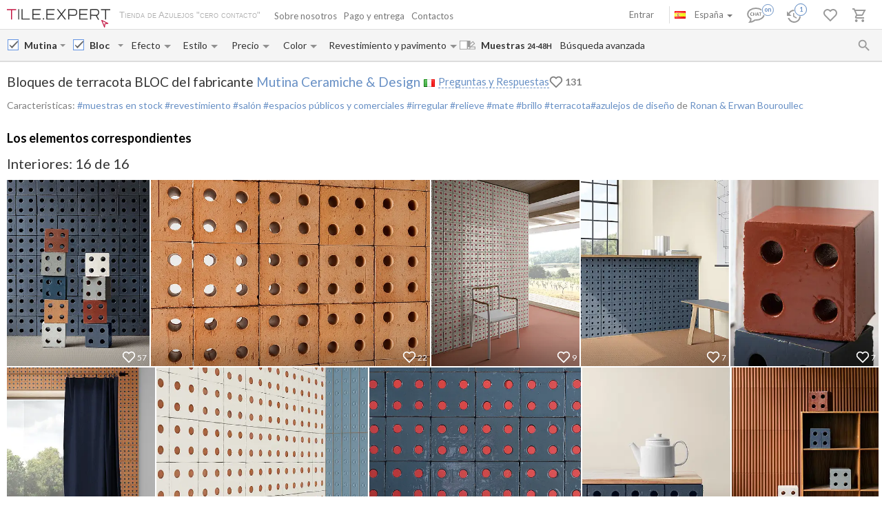

--- FILE ---
content_type: text/html; charset=UTF-8
request_url: https://tile.expert/es/tile/mutina/bloc/f/terracota
body_size: 39420
content:
<!DOCTYPE html><html id="html-ai8Y8J31" lang="es" data-locale="es" data-ga="" data-debug="0" data-currency="EUR" data-measure="m" data-env="TE" data-logged="0" data-jwt="eyJ0eXAiOiJKV1QiLCJhbGciOiJIUzI1NiJ9.eyJzdWIiOiIwMmIwMThhODViYmI1OTdhNGZmMmU0NTVhODA5OGY5ZjVmMmM5ZGQyMjQyNWU0YmYxZWExMDk1OGVmZDE2MGVlIn0.TWDubRzWSYflCx76TZW5eRE86vAbd6ssmouqKW5JEe0" data-user_channel="general#02b018a85bbb597a4ff2e455a8098f9f5f2c9dd22425e4bf1ea10958efd160ee" data-centrifugo_connection_url="wss://centrifugo.tile.expert:8000/connection/websocket" data-token="02b018a85bbb597a4ff2e455a8098f9f5f2c9dd22425e4bf1ea10958efd160ee" data-cons-online-attribute-url="https://tile.expert/es/get_cons_online_attribute" data-tokenCF="90.gbYQN1cqHTV3rPh4Iodkl71otlj8wdbJyx1Hy0EMWPI.-8dRdjBPckBFnIIzE9UQx_Uh_CCFsoD6iEUB-3c6D5TIxnlTGkUlBCTjoQ" data-auth-info="" ><head><script> window.dataLayer = window.dataLayer || []; function gtag(){dataLayer.push(arguments);} gtag('consent', 'default', { 'ad_storage': 'denied', 'analytics_storage': 'denied', 'ad_user_data': 'denied', 'ad_personalization': 'denied' }); setTimeout(function() { gtag('consent', 'update', { 'ad_storage': 'granted', 'analytics_storage': 'granted', 'ad_user_data': 'granted', 'ad_personalization': 'granted' }); }, 2000); </script><!-- Google Tag Manager --><script>(function(w,d,s,l,i){w[l]=w[l]||[];w[l].push({'gtm.start': new Date().getTime(),event:'gtm.js'});var f=d.getElementsByTagName(s)[0], j=d.createElement(s),dl=l!='dataLayer'?'&l='+l:'';j.async=true;j.src= 'https://www.googletagmanager.com/gtm.js?id='+i+dl;f.parentNode.insertBefore(j,f); })(window,document,'script','dataLayer','GTM-WCNQMZ8');</script><!-- End Google Tag Manager --><!-- Google tag (gtag.js) --><script async src="https://www.googletagmanager.com/gtag/js?id=AW-933319211"></script><script> window.dataLayer = window.dataLayer || []; function gtag() {dataLayer.push(arguments);} gtag('js', new Date()); gtag('config', 'G-P86R74GF8V'); gtag('consent', 'default', { 'ad_storage': 'denied', 'analytics_storage': 'denied', 'ad_user_data': 'denied', 'ad_personalization': 'denied' }); setTimeout(function() { gtag('consent', 'update', { 'ad_storage': 'granted', 'analytics_storage': 'granted', 'ad_user_data': 'granted', 'ad_personalization': 'granted' }); }, 2000); </script><meta charset="UTF-8" /><meta http-equiv="X-UA-Compatible" content="IE=Edge" /><meta http-equiv="x-dns-prefetch-control" content="on" /><meta name="viewport" content="width=device-width, initial-scale=1.0, maximum-scale=1" /><link type="image/x-icon" rel="icon" href="/faviconte.ico?1.6.31" /><link rel="apple-touch-icon" href="/apple-touch-icon-ipad-152.png" /><link rel="icon" href="/img/favicon_svg.svg" type="image/svg+xml" /><link rel="preconnect" href="https://img.tile.expert" /><link rel="preconnect" href="https://www.googletagmanager.com" /><link rel="preconnect" href="https://fonts.gstatic.com" /><link rel="stylesheet" href="https://fonts.googleapis.com/css?family=Lato:400,700,900,italic,bolditalic&display=swap" type="text/css" /><link rel="stylesheet" href="/_css/common-styles.min.css?1.6.31" /><link rel="preload" href="/fonts/MaterialIcons-Regular.woff2" as="font" type="font/woff2" crossorigin="anonymous" /><link rel="dns-prefetch" href="https://www.google.com" /><link rel="preload" href="/build/client-bundle.js?1.6.31" as="script" /><link rel="preload" href="/_js/lib-small.min.js?1.6.31" as="script" /><meta content="authenticity_token" name="csrf-param" /><meta content="e.ILmx6BvcpU--3Z2YAY8NtzTV2SxeeqkIS8GoY1G7Suw.UI_dhiKt6DrZqqzsc9xVxACSo2MIP-FEBKL_VGbrKbhQ0eKjSo7sAPGWqQ" name="csrf-token" /><meta name="format-detection" content="telephone=no" /><meta name="viewport" content="width=device-width, initial-scale=1.0, maximum-scale=1"/><meta name="keywords" content=""/><meta name="description" content="Azulejos Mutina Bloc con cálculo on-line de gastos de envío y plazos de entrega a España. Los mejores precios. Entrega de muestras en 24-48H. Opiniones de compradores"/><meta property="og:type" content="website"/><meta property="og:title" content="Azulejos Mutina Bloc. Desde &euro;5 en Italia +entrega a España. Azulejos terracota "/><meta property="og:description" content="Azulejos Mutina Bloc con cálculo on-line de gastos de envío y plazos de entrega a España. Los mejores precios. Entrega de muestras en 24-48H. Opiniones de compradores muestras en stock; revestimiento; salón; espacios públicos y comerciales; irregular; relieve; mate; brillo; terracota; Ronan &amp; Erwan Bouroullec"/><meta property="og:image" content="https://img.tile.expert/img_lb/mutina/bloc/per_sito/main.jpg?64"/><meta property="og:image:width" content="467"/><meta property="og:image:height" content="326"/><meta property="og:image:type" content="image/jpeg"/><meta property="og:locale" content="es_ES"/><meta property="og:url" content="https://tile.expert/es/tile/mutina/bloc/f/terracota"/><meta property="og:site_name" content="Tile.Expert"/><meta name="Priority" content="1"/><meta name="locale" content="es_ES"/><link rel="alternate" hreflang="da-dk" href="https://tile.expert/da-dk/tile/mutina/bloc/f/terrakotta" /><link rel="alternate" hreflang="de-de" href="https://tile.expert/de/tile/mutina/bloc/f/terrakotta" /><link rel="alternate" hreflang="de-at" href="https://tile.expert/de-at/tile/mutina/bloc/f/terrakotta" /><link rel="alternate" hreflang="de-be" href="https://tile.expert/de-be/tile/mutina/bloc/f/terrakotta" /><link rel="alternate" hreflang="de-lu" href="https://tile.expert/de-lu/tile/mutina/bloc/f/terrakotta" /><link rel="alternate" hreflang="de-ch" href="https://tile.expert/de-ch/tile/mutina/bloc/f/terrakotta" /><link rel="alternate" hreflang="en-de" href="https://tile.expert/en-de/tile/mutina/bloc/f/terracotta" /><link rel="alternate" hreflang="en-at" href="https://tile.expert/en-at/tile/mutina/bloc/f/terracotta" /><link rel="alternate" hreflang="en-bg" href="https://tile.expert/en-bg/tile/mutina/bloc/f/terracotta" /><link rel="alternate" hreflang="en-be" href="https://tile.expert/en-be/tile/mutina/bloc/f/terracotta" /><link rel="alternate" hreflang="en-ca" href="https://tile.expert/en-ca/tile/mutina/bloc/f/terracotta" /><link rel="alternate" hreflang="en-cy" href="https://tile.expert/en-cy/tile/mutina/bloc/f/terracotta" /><link rel="alternate" hreflang="en-hr" href="https://tile.expert/en-hr/tile/mutina/bloc/f/terracotta" /><link rel="alternate" hreflang="en-dk" href="https://tile.expert/en-dk/tile/mutina/bloc/f/terracotta" /><link rel="alternate" hreflang="en-sk" href="https://tile.expert/en-sk/tile/mutina/bloc/f/terracotta" /><link rel="alternate" hreflang="en-si" href="https://tile.expert/en-si/tile/mutina/bloc/f/terracotta" /><link rel="alternate" hreflang="x-default" href="https://tile.expert/en-us/tile/mutina/bloc/f/terracotta" /><link rel="alternate" hreflang="en-ee" href="https://tile.expert/en-ee/tile/mutina/bloc/f/terracotta" /><link rel="alternate" hreflang="en-fi" href="https://tile.expert/en-fi/tile/mutina/bloc/f/terracotta" /><link rel="alternate" hreflang="en-gi" href="https://tile.expert/en-gi/tile/mutina/bloc/f/terracotta" /><link rel="alternate" hreflang="en-gr" href="https://tile.expert/en-gr/tile/mutina/bloc/f/terracotta" /><link rel="alternate" hreflang="en-hk" href="https://tile.expert/en-hk/tile/mutina/bloc/f/terracotta" /><link rel="alternate" hreflang="en-hu" href="https://tile.expert/en-hu/tile/mutina/bloc/f/terracotta" /><link rel="alternate" hreflang="en-ie" href="https://tile.expert/en-ie/tile/mutina/bloc/f/terracotta" /><link rel="alternate" hreflang="en-lv" href="https://tile.expert/en-lv/tile/mutina/bloc/f/terracotta" /><link rel="alternate" hreflang="en-lt" href="https://tile.expert/en-lt/tile/mutina/bloc/f/terracotta" /><link rel="alternate" hreflang="en-lu" href="https://tile.expert/en-lu/tile/mutina/bloc/f/terracotta" /><link rel="alternate" hreflang="en-mt" href="https://tile.expert/en-mt/tile/mutina/bloc/f/terracotta" /><link rel="alternate" hreflang="en-no" href="https://tile.expert/en-no/tile/mutina/bloc/f/terracotta" /><link rel="alternate" hreflang="en-pl" href="https://tile.expert/en-pl/tile/mutina/bloc/f/terracotta" /><link rel="alternate" hreflang="en-pt" href="https://tile.expert/en-pt/tile/mutina/bloc/f/terracotta" /><link rel="alternate" hreflang="en-gb" href="https://tile.expert/en-gb/tile/mutina/bloc/f/terracotta" /><link rel="alternate" hreflang="en-cz" href="https://tile.expert/en-cz/tile/mutina/bloc/f/terracotta" /><link rel="alternate" hreflang="en-ro" href="https://tile.expert/en-ro/tile/mutina/bloc/f/terracotta" /><link rel="alternate" hreflang="en-sg" href="https://tile.expert/en-sg/tile/mutina/bloc/f/terracotta" /><link rel="alternate" hreflang="en-se" href="https://tile.expert/en-se/tile/mutina/bloc/f/terracotta" /><link rel="alternate" hreflang="en-ch" href="https://tile.expert/en-ch/tile/mutina/bloc/f/terracotta" /><link rel="alternate" hreflang="es-es" href="https://tile.expert/es/tile/mutina/bloc/f/terracota" /><link rel="alternate" hreflang="es-pt" href="https://tile.expert/es-pt/tile/mutina/bloc/f/terracota" /><link rel="alternate" hreflang="fr-be" href="https://tile.expert/fr-be/tile/mutina/bloc/f/terre-cuite" /><link rel="alternate" hreflang="fr-ca" href="https://tile.expert/fr-ca/tile/mutina/bloc/f/terre-cuite" /><link rel="alternate" hreflang="fr-fr" href="https://tile.expert/fr/tile/mutina/bloc/f/terre-cuite" /><link rel="alternate" hreflang="fr-lu" href="https://tile.expert/fr-lu/tile/mutina/bloc/f/terre-cuite" /><link rel="alternate" hreflang="fr-ch" href="https://tile.expert/fr-ch/tile/mutina/bloc/f/terre-cuite" /><link rel="alternate" hreflang="it-it" href="https://tile.expert/it/tile/mutina/bloc/f/terracotta" /><link rel="alternate" hreflang="it-ch" href="https://tile.expert/it-ch/tile/mutina/bloc/f/terracotta" /><link rel="alternate" hreflang="nl-be" href="https://tile.expert/nl-be/tile/mutina/bloc/f/terracotta" /><link rel="alternate" hreflang="nl-nl" href="https://tile.expert/nl/tile/mutina/bloc/f/terracotta" /><link rel="alternate" hreflang="no-no" href="https://tile.expert/no/tile/mutina/bloc/f/terracottafliser" /><link rel="alternate" hreflang="pl-pl" href="https://tile.expert/pl/tile/mutina/bloc/f/terakota" /><link rel="alternate" hreflang="fi-fi" href="https://tile.expert/fi/tile/mutina/bloc/f/terrakotta" /><link rel="alternate" hreflang="sv-fi" href="https://tile.expert/sv-fi/tile/mutina/bloc/f/terrakotta" /><link rel="alternate" hreflang="sv-se" href="https://tile.expert/sv-se/tile/mutina/bloc/f/terrakotta" /><link rel="alternate" hreflang="pt-pt" href="https://tile.expert/pt/tile/mutina/bloc/f/azulejos-terracota" /><link rel="canonical" href="https://tile.expert/es/tile/mutina/bloc" /><meta name="msvalidate.01" content="465EFDDEC49D260187BF1FAF4F2FEB88" /><meta name="timestamp" content="1768845125" /><title> Azulejos Mutina Bloc. Desde &euro;5 en Italia +entrega a España. Azulejos terracota </title><link rel="stylesheet" href="/_css/collection.min.css?1.6.31"/><link href="/build/stylesheets/common_components.css?1.6.31" rel="stylesheet"/><script type="application/ld+json" rel="no"> { "@context": "https://schema.org/", "@type": "Product", "mpn": "3250974", "sku": "С000535988", "name": "Bloques de terracota Bloc del fabricante Mutina Ceramiche &amp; Design", "image": ["https://img.tile.expert/img_lb/mutina/bloc/per_sito/ambienti/z_mutina-bloc-14.webp?64", "https://img.tile.expert/img_lb/mutina/bloc/per_sito/ambienti/z_mutina-bloc-5.webp?64", "https://img.tile.expert/img_lb/mutina/bloc/per_sito/ambienti/z_mutina-bloc.webp?64", "https://img.tile.expert/img_lb/mutina/bloc/per_sito/ambienti/z_mutina-bloc-2.webp?64", "https://img.tile.expert/img_lb/mutina/bloc/per_sito/ambienti/z_mutina-bloc-10.webp?64", "https://img.tile.expert/img_lb/mutina/bloc/per_sito/ambienti/z_mutina-bloc-1.webp?64", "https://img.tile.expert/img_lb/mutina/bloc/per_sito/ambienti/z_mutina-bloc-7.webp?64", "https://img.tile.expert/img_lb/mutina/bloc/per_sito/ambienti/z_mutina-bloc-6.webp?64", "https://img.tile.expert/img_lb/mutina/bloc/per_sito/ambienti/z_mutina-bloc-17.webp?64", "https://img.tile.expert/img_lb/mutina/bloc/per_sito/ambienti/z_mutina-bloc-9.webp?64", "https://img.tile.expert/img_lb/mutina/bloc/per_sito/ambienti/z_mutina-bloc-12.webp?64", "https://img.tile.expert/img_lb/mutina/bloc/per_sito/ambienti/z_mutina-bloc-8.webp?64", "https://img.tile.expert/img_lb/mutina/bloc/per_sito/ambienti/z_mutina-bloc-11.webp?64", "https://img.tile.expert/img_lb/mutina/bloc/per_sito/ambienti/z_mutina-bloc-16.webp?64", "https://img.tile.expert/img_lb/mutina/bloc/per_sito/ambienti/z_mutina-bloc-13.webp?64", "https://img.tile.expert/img_lb/mutina/bloc/per_sito/ambienti/z_mutina-bloc-15.webp?64"], "description": "muestras en stock; revestimiento; salón; espacios públicos y comerciales; irregular; relieve; mate; brillo; terracota; Ronan & Erwan Bouroullec", "countryOfOrigin": "Italia", "brand": { "@type": "Brand", "name": "Mutina Ceramiche &amp; Design" }, "material": "Terracota", "offers": { "@type": "Offer", "priceCurrency": "EUR", "price": "5.05", "itemCondition": "https://schema.org/NewCondition", "availability": "https://schema.org/InStock", "seller": { "@type": "Organization", "name": "Tile.Expert" }, "shippingDetails": { "@type": "OfferShippingDetails", "shippingDestination": { "@type": "DefinedRegion", "addressCountry": "ES" } }, "url": "https://tile.expert/es/tile/mutina/bloc" } } </script></head><body id="body" class="clearfix collection-active"><!-- Google Tag Manager (noscript) --><noscript><iframe src="https://www.googletagmanager.com/ns.html?id=GTM-WCNQMZ8" height="0" width="0" style="display:none;visibility:hidden"></iframe></noscript><!-- End Google Tag Manager (noscript) --><div class="data-confirm" data-confirm-yes="Sí" data-confirm-no="No" data-confirm-ok="Aceptar" data-confirm-header="Atención"></div><div class="data-confirm-sample" data-confirm-sample-title="{1} Ha elegido %d% muestra. ¿Realmente desea encargar muestra?|{2}Ha elegido %d% muestras. ¿Realmente desea encargar muestras?|{3}Ha elegido %d% muestras. ¿Realmente desea encargar muestras?" data-confirm-sample-text="" ></div><div class="data-toastmessage" data-header-warning="Atención" data-header-error="Error" data-header-success="Éxito" ></div><div class="swipe-area-menu-open"></div><div class="overlay-bg"></div><div class="lining"></div><div class="set-z-index"></div><div class="wrap-content js-wrap-content" ><div class="permission-granting-popup"><div class="logo"></div><div class="text">Recibir notificaciones push del navegador sobre cambios en el pedido, respuestas del chat y nuevos mensajes.</div><div class="buttons"><div class="button-wrapper"><div class="button refuse js-permission-refuse">Rechazar</div></div><div class="button-wrapper"><div class="button accept js-permission-accept">Aceptar</div></div></div></div><div class="sphinx-search-block js-sphinx-search"><span class="sphinx-search-close"><span class="hidden-xs material-icons">&#xE5CD;</span><span class="visible-xs"><svg width="14" height="14" viewBox="0 0 14 14" fill="none" xmlns="http://www.w3.org/2000/svg"><path d="M14 1.4L12.6 0L7 5.6L1.4 0L0 1.4L5.6 7L0 12.6L1.4 14L7 8.4L12.6 14L14 12.6L8.4 7L14 1.4Z" fill="#777777" /></svg></span></span><div class="sphinx-input-wrapper"><label
    		for="SearchOfSphinxInput"
    		class="sphinx-input-label hidden-xs material-icons"
    		id="SearchOfSphinxButton"
    	>&#xE8B6;</label><input type="text" id="SearchOfSphinxInput"
           	   data-url="/es/search-suggester"
           	   class="sphinx-input js-sphinx-input"
           	   placeholder="Buscar..."
           	   data-action="/es/search"
           	   data-value-empty="Buscar..."
           	   data-alert-message="La longitud de la frase de solicitud debe ser de 3 hasta 100 simbolos" /><span class="sphinx-input-clear material-icons">&#xE5CD;</span><a href="/es/search?q="
    	   class="sphinx-submit-button js-submit-button js-search-query-submit-button"
    	   data-initial-href="/es/search?q="
    	><span
    			class="sphinx-input-preloader ladda-button"
    			data-style="zoom-in"
    			data-spinner-color="#777"
    		></span><span class="hidden-xs">Búsqueda en la web</span><span class="visible-xs material-icons">&#xE8B6;</span></a></div><div class="s-r-suggester-wrapper"><div class="s-r-suggester-list"></div><div class="s-r-more-link-wrapper"><a href="/es/search?q="
      		   class="s-r-more-link js-submit-button js-search-query-submit-button"
      		   data-initial-href="/es/search?q="
      		>Ver todos los resultados de la búsqueda</a></div></div></div><script>
!function(){try{var e=document,r=sessionStorage,t=location.href,s=e.referrer,a=r.getItem('searchData');if(a)if(t===(a=JSON.parse(a)).referrer){var u=e.querySelector('.js-sphinx-search'),o=e.querySelector('.js-sphinx-input');e.querySelector('.s-r-suggester-list').innerHTML=a.results,e.querySelector('.s-r-suggester-wrapper').style.display='block',u.className=u.getAttribute('class')+' shown',u.setAttribute('data-results-loaded','true'),o.value=a.query,setTimeout(function(){o.focus()},250),r.removeItem('searchData')}else s!==a.referrer&&s!==t&&''!==s&&r.removeItem('searchData')}catch(e){}}();
</script><header data-html2canvas-move="#header-wrapper" class="top-menu clearfix"><div class="top-menu-wrapper"><!--noindex--><section class="left-part js-main-menu-wrapper"><div class="logo-box pull-left js-sibling-main-menu"><span class="toggle-menu" data-toggle="offcanvas" data-target="#sidebar-nav"><i class="material-icons">&#xE5D2;</i></span><a id="logo_img" class="logo-img" href="/es" title="Página de inicio"></a><span class="slogan-block">Tienda de Azulejos &quot;cero contacto&quot;</span></div><span data-html2canvas-ignore="true"><ul class="menu top-dropdown-links js-main-menu list-inline pull-left hidden-xs"><li class="about-us-li" data-cls=".ul-about-us"><a href="/es/docs/about">
			Sobre nosotros
			
		</a></li><li class="payment-li" data-cls=".ul-payment"><a class="payment" href="/es/docs/payment">
			Pago y entrega
			<span class="sprite-paypal-verified"></span></a></li><li class="contacts-li" data-cls=".ul-contacts"><a href="/es/contacts">
			Contactos
			
		</a></li><li class="more-opt js-drop-menu-items hidden"><i class="material-icons">&#xE5D4;</i><ul class="more-items"><li class="ul-about-us"><a href="/es/docs/about">
					Sobre nosotros
				</a></li><li class="ul-payment"><a class="payment" href="/es/docs/payment">
					Pago y entrega
				</a></li><li class="ul-contacts"><a href="/es/contacts">
					Contactos
				</a></li></ul></li></ul></span></section><section data-html2canvas-ignore="true" class="right-part"><ul class="list-inline list-user-menu js-list-user-menu pull-right" data-user-menu><li class="setting-item user-menu-item-mobile user-menu-item"><a href="/es/login"><i class="material-icons">&#xE8A6;</i></a><div class="collapse dropdown-user-menu" id="collapseRegTop"><ul class="menuRegMobile" ><li><a class="login reg-menu-title" href="/es/login">Entrar</a></li><li class="payment-item"><a class="register reg-menu-title"
				   href="/es/registration">Registrarse</a></li></ul></div></li><!-- [debug] Initial unread count: 0 --><li class="user-menu-item order-discus js-first-visit-discuss"
            data-url="send/client/msg"
            data-id-client="client_id"
            data-close-url="/es/cookie/helloclose"
            data-hover-item
        ><a class="order-discus help-tooltip js-chat-button-link"
				id="chat-widget-btn"
				            ><svg
    version="1.1" id="chat-icon" xmlns="http://www.w3.org/2000/svg" xmlns:xlink="http://www.w3.org/1999/xlink"
    width="40" height="30" x="0px" y="0px" viewBox="0 0 41.1 28.8" xml:space="preserve"
                class="chat-btn" 
><path class="chat-icon-el-0" d="M1.2,15.9c0,2.7,1.7,5.2,4.6,6.9l0,0c0,1.9-0.8,4.1-1.5,4.9c3,0,6.1-1.5,7.6-2.9h1.5c6.7,0,12.2-4,12.2-8.8
        s-5.4-8.8-12.2-8.8S1.2,11,1.2,15.9" /><circle class="chat-icon-el-1" cx="31.3" cy="9.8" r="9.8"/><circle class="chat-icon-el-2" id="chat-icon-circle" cx="31.2" cy="9.8" r="8.3" /><g><path class="chat-icon-el-4" d="M7.4,17.4l-0.1,0.9c-0.4,0.1-0.8,0.1-1.1,0.1c-0.9,0-1.6-0.3-2.1-0.8s-0.7-1.1-0.7-1.8c0-0.7,0.3-1.4,0.8-2
            S5.4,13,6.3,13c0.3,0,0.6,0,0.9,0.1l-0.2,1c-0.3-0.1-0.6-0.2-0.9-0.2c-0.5,0-0.9,0.2-1.2,0.5c-0.3,0.3-0.4,0.8-0.4,1.2
            c0,0.5,0.2,0.9,0.5,1.3c0.3,0.4,0.8,0.6,1.3,0.6C6.6,17.6,7,17.5,7.4,17.4z" /><path class="chat-icon-el-4" d="M12.4,18.4h-1.1c0-0.9,0-1.6,0-2.3h-2c0,0.6,0,1.3,0,2.3H8.2c0-0.9,0.1-1.8,0.1-2.7c0-0.9,0-1.8-0.1-2.5h1.1
            c0,0.7,0,1.4,0,2.1h2c0-0.6,0-1.3,0-2.1h1.1c0,0.7-0.1,1.5-0.1,2.5S12.3,17.6,12.4,18.4z" /><path class="chat-icon-el-4" d="M18.1,18.4h-1.3c0-0.2-0.1-0.7-0.4-1.5h-1.8c-0.3,0.8-0.4,1.3-0.4,1.5H13c0-0.1,0.3-1,0.9-2.6
            c0.6-1.6,0.9-2.5,0.9-2.6h1.5c0,0.2,0.3,1,0.8,2.6C17.8,17.4,18.1,18.2,18.1,18.4z M16.2,16.1c-0.5-1.4-0.7-2.1-0.7-2.2h-0.1
            c0,0.1-0.2,0.8-0.7,2.2H16.2z" /><path class="chat-icon-el-4" d="M22.1,13.2v0.9c-0.5,0-1-0.1-1.5-0.1c0,0.5,0,1.1,0,1.7c0,1,0,1.9,0,2.7h-1.1c0-0.8,0.1-1.8,0.1-2.7
            c0-0.6,0-1.2,0-1.7c-0.4,0-0.9,0-1.5,0.1v-0.9C18.1,13.2,22.1,13.2,22.1,13.2z" /></g><text class="chat-status-off chat-icon-text" transform="translate(25, 13)">off</text><text class="chat-status-on chat-icon-text" transform="translate(26, 12)">on</text><text
        id="chat-messages-count"
        class="chat-icon-text chat-btn-msgs-count single-digit-unread-count"
        textLength="10px"
    >
            0
        </text></svg></a><div class="order-discus-block popup-block"
                data-no-new-messages-tooltip-text="Chat con Atención al Cliente"
                data-new-messages-tooltip-text="Mensajes no leídos"
            >
                                    Chat con Atención al Cliente
                            </div></li><li class="watch-menu user-menu-item hidden-xs" data-hover-item><meta name="urlSetHistory" content="/es/history/save" property="" /><a class="watch help-tooltip active"
			href="/es/history"><i class="watch-added-to-project"><svg width="30px" height="29px" viewBox="0 0 30 29" version="1.1"><g stroke="none" stroke-width="1" fill="none" fill-rule="evenodd"><g transform="translate(-62.000000, -6.000000)"><g transform="translate(62.000000, 7.000000)"><path d="M9,14 L9,19.11 L13.71,21.9 L14.5,20.62 L10.5,18.25 L10.5,14 L9,14 Z M10.5,9 C6.97,9 3.91,10.92 2.27,13.77 L0,11.5 L0,18 L6.5,18 L3.75,15.25 C4.96,12.73 7.5,11 10.5,11 C14.6421356,11 18,14.3578644 18,18.5 C18,22.6421356 14.6421356,26 10.5,26 C7.23,26 4.47,23.91 3.44,21 L1.34,21 C2.44,25.03 6.11,28 10.5,28 C15.74,28 20,23.75 20,18.5 C20,15.9804433 18.99911,13.5640812 17.2175144,11.7824856 C15.4359188,10.00089 13.0195567,9 10.5,9 Z" fill="#9A9A9A" fill-rule="nonzero"></path><circle stroke="#FFFFFF" stroke-width="1.5" fill="#FFFFFF" cx="20" cy="9" r="9"></circle><circle stroke="#6890C5" stroke-width="1.5" fill="#FFFFFF" cx="20" cy="9" r="8"></circle></g></g></g></svg></i><i class="watch-not-added-to-project"><svg width="21px" height="20px" viewBox="0 0 21 20" version="1.1" ><g stroke="none" stroke-width="1" fill="none" fill-rule="evenodd"><g transform="translate(-62.000000, -65.000000)" fill="#9A9A9A" fill-rule="nonzero"><g transform="translate(62.000000, 65.000000)"><path d="M9.45,5.25 L9.45,10.6155 L14.3955,13.545 L15.225,12.201 L11.025,9.7125 L11.025,5.25 L9.45,5.25 Z M11.025,0 C7.3185,0 4.1055,2.016 2.3835,5.0085 L0,2.625 L0,9.45 L6.825,9.45 L3.9375,6.5625 C5.208,3.9165 7.875,2.1 11.025,2.1 C15.3742424,2.1 18.9,5.6257576 18.9,9.975 C18.9,14.3242424 15.3742424,17.85 11.025,17.85 C7.5915,17.85 4.6935,15.6555 3.612,12.6 L1.407,12.6 C2.562,16.8315 6.4155,19.95 11.025,19.95 C16.527,19.95 21,15.4875 21,9.975 C21,7.32946551 19.9490655,4.79228523 18.0783901,2.92160986 C16.2077148,1.05093448 13.6705345,-6.99440506e-16 11.025,0 Z" id="Shape"></path></g></g></g></svg></i><span class="user-history-pages-count val" data-count="1">1</span></a><div class="watch-block popup-block popup-block-last-visits isEmptyList"><div class='block-header'><h5><span class="title">Historia</span>&nbsp;
					<a href="/es/history">
						(<span class="watch-count user-history-pages-count">1</span>)
					</a></h5></div><div class="block-watch-content"
				 data-action="/es/last-history"
				 role="insert-list"
				 data-list-load="false"
			></div></div></li><li class="idea-menu user-menu-item" data-hover-item data-type-project="idea"><a class="star idea-iorder help-tooltipnformer"
		   		   href="/es/ideabook"
		><i class="idea-added-to-project" id="logic_ideasInProjectIcon"><svg width="29" height="30" viewBox="0 0 29 30" fill="none" xmlns="http://www.w3.org/2000/svg"><path
    transform="translate(0.000000, 11.000000)" d="M17.57 2.44C18.4866 3.36024 19.0012 4.60616 19.0012 5.905C19.0012 7.20384 18.4866 8.44976 17.57 9.37L9.99999 17L2.42999 9.37C1.74923 8.68465 1.28576 7.81371 1.09759 6.86623C0.909428 5.91874 1.00493 4.9368 1.37214 4.04333C1.73935 3.14985 2.36195 2.38455 3.16201 1.84321C3.96207 1.30188 4.90403 1.00857 5.86999 1C7.16163 1.00784 8.39794 1.52536 9.30999 2.44C9.57599 2.70322 9.80782 2.99888 9.99999 3.32C10.1922 2.99888 10.424 2.70322 10.69 2.44C11.1394 1.98405 11.6749 1.62199 12.2655 1.37486C12.856 1.12774 13.4898 1.00047 14.13 1.00047C14.7702 1.00047 15.404 1.12774 15.9945 1.37486C16.5851 1.62199 17.1206 1.98405 17.57 2.44V2.44Z"
        stroke="currentColor"
    stroke-width="2"
    stroke-linecap="round"
    stroke-linejoin="round"
    fill="none !important"
  /></svg></i><i class="idea-not-added-to-project" id="logic_noIdeasInProjectIcon"><svg width="21" height="18" viewBox="0 0 21 18" fill="none" xmlns="http://www.w3.org/2000/svg"><path d="M17.57 2.44C18.4866 3.36024 19.0012 4.60616 19.0012 5.905C19.0012 7.20384 18.4866 8.44976 17.57 9.37L9.99999 17L2.42999 9.37C1.74923 8.68465 1.28576 7.81371 1.09759 6.86623C0.909428 5.91874 1.00493 4.9368 1.37214 4.04333C1.73935 3.14985 2.36195 2.38455 3.16201 1.84321C3.96207 1.30188 4.90403 1.00857 5.86999 1C7.16163 1.00784 8.39794 1.52536 9.30999 2.44C9.57599 2.70322 9.80782 2.99888 9.99999 3.32C10.1922 2.99888 10.424 2.70322 10.69 2.44C11.1394 1.98405 11.6749 1.62199 12.2655 1.37486C12.856 1.12774 13.4898 1.00047 14.13 1.00047C14.7702 1.00047 15.404 1.12774 15.9945 1.37486C16.5851 1.62199 17.1206 1.98405 17.57 2.44V2.44Z" stroke="#9A9A9A" stroke-width="2" stroke-linecap="round" stroke-linejoin="round"/></svg></i><span class="val ideas_count" id="logic_orderIdeasCount" data-change-count="0">0</span><div data-idea-add-block><div class="icon-idea"><div class="sprite-idea-added"></div></div><div class="txt-idea js-txt" data-add="Interior añadido a %project%"
					 data-del="Interior eliminado de Favoritos"
					 data-move="Ambiente movido"
				></div><div class="arrow-add"></div><div class="arrow-add-bg"></div></div></a><div class="hidden"><div class="no-login js-no-login no-login-block js-no-login-idea"><div class="no-login-body"><a href="/es/login">Entre</a> o <a href="/es/registration"> regístrese</a> para guardar en Favoritos para las próximas visitas
	</div><div class="no-login-btn js-no-login-btn">
		Ok, no mostrar más
	</div></div></div><div class="idea-block hidden-xs popup-block isEmptyList"><div class='block-header'><h5><span class="title">Favoritos</span>&nbsp;
					<span>(&nbsp;</span><a class="count-ideas" href="#" data-change-count=0 data-count="0"> 0 </a><span> interiores </span><span>&nbsp;)</span></h5><div class="add-btn-block" data-proj-btn-block><span class="add-project-btn" role="add-project-btn"><svg 
  class='add-cross'
  width='18'
  height='18'
  viewBox='0 0 18 18'
  fill='none' xmlns='http://www.w3.org/2000/svg'
><path 
    fill-rule='evenodd' 
    clip-rule='evenodd' 
    d='M10.2 0H8.19995V7.2H0V9.2H8.19995V18H10.2V9.2H18V7.2H10.2V0Z'
    fill='#6890C5'
  /></svg></span><div class="new-project-form"><input type="text" placeholder="Nuevo proyecto"/><span role="add-proj-btn" data-action="/es/json/ideabook/create"></span><span role="cancel-proj-btn"></span></div></div></div><div class="block-idea-content block-content"
				 data-action="/es/ideabook/last"
				 role="insert-list"
				 data-list-load="false"
			></div></div></li><li class="order-menu js-order-menu user-menu-item js-hovered-item" data-hover-item data-type-project="order"><meta name="urlArticleInfo" content="/es/json/article/settings/0" property="" /><a class="order help-tooltip"
								href="/es/orders"
			><i class="order-added-to-project" id="logic_ordersInProjectIcon"><svg width="30px" height="29px" viewBox="0 0 30 29" version="1.1"><g stroke="none" stroke-width="1" fill="none" fill-rule="evenodd"><g transform="translate(-165.000000, -6.000000)"><g transform="translate(165.000000, 7.000000)"><polygon fill="#9A9A9A" points="9.50448585 10 19.6440268 10 18.581691 12 9.50448585 12"></polygon><path d="M7.59144237,12 L10.4382333,12 L10.4382333,10 L7.59144237,10 L5.69358178,10 L2.84679089,10 L2.84679089,12 L5.69358178,12 M5.69358178,24 C4.64542232,24 3.79572119,24.8954305 3.79572119,26 C3.79572119,27.1045695 4.64542232,28 5.69358178,28 C6.74174124,28 7.59144237,27.1045695 7.59144237,26 C7.59144237,24.8954305 6.74174124,24 5.69358178,24 Z M15.1828847,24 C14.1347253,24 13.2850242,24.8954305 13.2850242,26 C13.2850242,27.1045695 14.1347253,28 15.1828847,28 C16.2310442,28 17.0807453,27.1045695 17.0807453,26 C17.0807453,24.8954305 16.2310442,24 15.1828847,24 Z M5.85489993,20.75 L5.88336784,20.63 L6.73740511,19 L13.8069358,19 C14.5186335,19 15.1449275,18.59 15.4675638,17.97 L19.1304348,10.96 L17.4792961,10 L16.4259834,12 L13.8069358,17 L7.14544513,17 L7.0220842,16.73 L4.89648033,12 L3.99499655,10 L3.10300207,8 L0,8 L0,10 L1.89786059,10 L5.31400966,17.59 L4.03295376,20.04 C3.88112491,20.32 3.79572119,20.65 3.79572119,21 C3.79572119,22.1045695 4.64542232,23 5.69358178,23 L17.0807453,23 L17.0807453,21 L6.09213251,21" fill="#9A9A9A" fill-rule="nonzero"></path><circle  stroke="#FFFFFF" stroke-width="1.5" fill="#FFFFFF" fill-rule="nonzero" cx="20" cy="9" r="9"></circle><circle  stroke="#6890C5" stroke-width="1.5" fill="#FFFFFF" fill-rule="nonzero" cx="20" cy="9" r="8"></circle></g></g></g></svg></i><i class="order-not-added-to-project" id="logic_noOrdersInProjectIcon"><svg width="20px" height="20px" viewBox="0 0 20 20" version="1.1" ><g stroke="none" stroke-width="1" fill="none" fill-rule="evenodd"><g transform="translate(-165.000000, -65.000000)" fill="#9A9A9A"><g transform="translate(165.000000, 65.000000)"><polygon  points="9.50448585 2 19.6440268 2 18.581691 4 9.50448585 4"></polygon><path d="M7.59144237,4 L10.4382333,4 L10.4382333,2 L7.59144237,2 L5.69358178,2 L2.84679089,2 L2.84679089,4 L5.69358178,4 M5.69358178,16 C4.64542232,16 3.79572119,16.8954305 3.79572119,18 C3.79572119,19.1045695 4.64542232,20 5.69358178,20 C6.74174124,20 7.59144237,19.1045695 7.59144237,18 C7.59144237,16.8954305 6.74174124,16 5.69358178,16 Z M15.1828847,16 C14.1347253,16 13.2850242,16.8954305 13.2850242,18 C13.2850242,19.1045695 14.1347253,20 15.1828847,20 C16.2310442,20 17.0807453,19.1045695 17.0807453,18 C17.0807453,16.8954305 16.2310442,16 15.1828847,16 Z M5.85489993,12.75 L5.88336784,12.63 L6.73740511,11 L13.8069358,11 C14.5186335,11 15.1449275,10.59 15.4675638,9.97 L19.1304348,2.96 L17.4792961,2 L16.4259834,4 L13.8069358,9 L7.14544513,9 L7.0220842,8.73 L4.89648033,4 L3.99499655,2 L3.10300207,0 L0,0 L0,2 L1.89786059,2 L5.31400966,9.59 L4.03295376,12.04 C3.88112491,12.32 3.79572119,12.65 3.79572119,13 C3.79572119,14.1045695 4.64542232,15 5.69358178,15 L17.0807453,15 L17.0807453,13 L6.09213251,13" fill-rule="nonzero"></path></g></g></g></svg></i><span
					class="val"
					id="logic_orderArticlesCount"
					data-change-count=0
				>
					0
				</span><div data-order-add-block><div class="icon-order"><div class="sprite-order-added"></div></div><div class="txt-order js-txt"
						 data-add="Artículo añadido al pedido"
						 data-del="Artículo está eliminado del pedido"
					></div><div class="arrow-add"></div><div class="arrow-add-bg"></div></div></a><div class="order-block hidden-xs popup-block isEmptyList"><div class='block-header'><h5><span class='title'>Pedidos</span>&nbsp;
						<span>(&nbsp;</span><a class="articles-count"
							href="/es/orders"
							data-change-count=0> 0 </a><span id="aNameTrns"
								data-item-phrase="Artículos"
								data-trans-count="Artículo"
								data-trans-counts="Artículos"
								data-trans-counts-d="Artículos"
						>
							Artículos</span><span>&nbsp;)</span><span class="count-orders hidden" data-count="0">0</span></h5><div class="add-btn-block" data-proj-btn-block><span class="add-project-btn" role="add-project-btn"><svg 
  class='add-cross'
  width='18'
  height='18'
  viewBox='0 0 18 18'
  fill='none' xmlns='http://www.w3.org/2000/svg'
><path 
    fill-rule='evenodd' 
    clip-rule='evenodd' 
    d='M10.2 0H8.19995V7.2H0V9.2H8.19995V18H10.2V9.2H18V7.2H10.2V0Z'
    fill='#6890C5'
  /></svg></span><div class="new-project-form"><input type="text" placeholder="Borrador de pedido"/><span role="add-proj-btn" data-action="/es/json/buy-order/create"></span><span role="cancel-proj-btn"></span></div></div></div><div class="block-order-content block-content"
					data-action="/es/last_buy-orders"
					role="insert-list"
					data-list-load="false"
				></div></div><div
				id="order_no_login_alert"
				class="popup-block no-login-popup"
			><div class="no-login js-no-login no-login-block js-no-login-order"><div class="no-login-header">
            Atención!
        </div><div class="no-login-body"><a href="/es/login">Entre</a> o<a href="/es/registration">regístrese</a> para guardar cesta hasta la próxima visita.
	</div><div class="no-login-btn js-no-login-btn">
		Ok, no mostrar más
	</div></div></div></li></ul><div class="sphinx-button-mobile js-sphinx-button"><svg width="20px" height="20px" viewBox="0 0 20 20" version="1.1" xmlns="http://www.w3.org/2000/svg" xmlns:xlink="http://www.w3.org/1999/xlink"><g stroke="none" stroke-width="1" fill="none" fill-rule="evenodd" transform="translate(-245.000000, -126.000000)"><g transform="translate(245.000000, 126.000000)" fill="#9A9A9A" fill-rule="nonzero"><path d="M7.42857143,5.07530526e-16 C11.5312581,2.0301221e-15 14.8571429,3.32588472 14.8571429,7.42857143 C14.8571429,9.26857143 14.1828571,10.96 13.0742857,12.2628571 L13.3828571,12.5714286 L14.2857143,12.5714286 L20,18.2857143 L18.2857143,20 L12.5714286,14.2857143 L12.5714286,13.3828571 L12.2628571,13.0742857 C10.96,14.1828571 9.26857143,14.8571429 7.42857143,14.8571429 C3.32588472,14.8571429 5.07530526e-16,11.5312581 0,7.42857143 C-2.53765263e-15,3.32588472 3.32588472,5.07530526e-16 7.42857143,5.07530526e-16 Z M7.42857143,2.28571429 C4.57142857,2.28571429 2.28571429,4.57142857 2.28571429,7.42857143 C2.28571429,10.2857143 4.57142857,12.5714286 7.42857143,12.5714286 C10.2857143,12.5714286 12.5714286,10.2857143 12.5714286,7.42857143 C12.5714286,4.57142857 10.2857143,2.28571429 7.42857143,2.28571429 Z"></path></g></g></svg></div><div class="login-locale-block js-login-locale-block"><div class="simple-tab"><div class="list-tabs"><div class="wrap-user-name-sub"><div class="wrap-user-name tab-title"><span class="user-name title-name"><span class='name-alias'><a class="login" href="/es/login">
													Entrar
												</a></span><span class="user-icon"><a href="/es/login"><i class="material-icons">&#xE8A6;</i></a></span></span></div></div><div class="wrap-title-change-location js-wrap-title-change-location tab-title" 
								 data-tab-id="#lang_tab" 
								 role="show-tab-content"
							><span class="title-name" data-loc-status-block><span class="flag flag-es"></span><span class='name-alias'>
											España
										</span></span></div></div><div class="content-tabs"><div class="tab-block wrap-profile-block" id="login_tab" data-tab-content></div><div class="tab-block wrap-change-location" id="lang_tab" data-tab-content><div class="change-location js-change-location"
     data-autodetect-lang=es
     data-bg="0"
     ><div class="edit-location"><div class="te-logo"><img src="/img/TE.svg" alt="tile expert" /><span>Venta de azulejos online</span></div><div class="edit-form"><form action="" method="post"><div class="field country"><label
        for="country"
        data-trans-ru="Доставка в"
        data-trans-en="Delivery to"
        data-trans-it="Consegna in"
        data-trans-es="Cambiar país"
        data-trans-fr="Pays de livraison"
        data-trans-de="Lieferung nach"
        data-trans-pl="Dostawa do"
        data-trans-nl="Bezorgen naar"
        data-trans-fi="Toimitusmaa"
        data-trans-sv="Leverans till"
        data-trans-da="Levering til"
        data-trans-no="Levering til"
        data-trans-pt="Entrega para"
        class="label js-change-phrase data-trans"
    >
        Cambiar país
    </label><div class="simple-list-drop-container country-block"><div class="list-drop-active" role="show-list-drop"><input id="country" type="text" class="active-status" placeholder="" /></div><ul class="simple-list-drop js-simple-list-drop" id=""><li class="group-name">Países populares</li><li                     class="simple-list-item js-popular-country data-trans-country "
                    data-prior-lang="de|en"
                    data-simpledrop-value="de"
                    data-simpledrop-text="Alemania"
                    data-trans-ru="Германия"
                    data-trans-en="Germany"
                    data-trans-it="Germania"
                    data-trans-es="Alemania"
                    data-trans-fr="Allemagne"
                    data-trans-de="Deutschland"
                    data-trans-pl="Niemcy"
                    data-trans-nl="Duitsland"
                    data-trans-fi="Saksa"
                    data-trans-sv="Tyskland"
                    data-trans-da="Tyskland"
                    data-trans-no="Tyskland"
                    data-trans-pt="Alemanha"
                ><span data-simpledrop-thumb class="thumb flag flag-de"></span><span class="name">Alemania</span></li><li                     class="simple-list-item js-popular-country active js-default-option data-trans-country "
                    data-prior-lang="es"
                    data-simpledrop-value="es"
                    data-simpledrop-text="España"
                    data-trans-ru="Испания"
                    data-trans-en="Spain"
                    data-trans-it="Spagna"
                    data-trans-es="España"
                    data-trans-fr="Espagne"
                    data-trans-de="Spanien"
                    data-trans-pl="Hiszpania"
                    data-trans-nl="Spanje"
                    data-trans-fi="Espanja"
                    data-trans-sv="Spanien"
                    data-trans-da="Spanien"
                    data-trans-no="Spania"
                    data-trans-pt="Espanha"
                ><span data-simpledrop-thumb class="thumb flag flag-es"></span><span class="name">España</span></li><li                     class="simple-list-item js-popular-country data-trans-country "
                    data-prior-lang="en"
                    data-simpledrop-value="us"
                    data-simpledrop-text="Estados Unidos"
                    data-trans-ru="США"
                    data-trans-en="USA"
                    data-trans-it="Stati Uniti d’America"
                    data-trans-es="Estados Unidos"
                    data-trans-fr="États-Unis d’Amérique"
                    data-trans-de="USA"
                    data-trans-pl="Stany Zjednoczone"
                    data-trans-nl="VS"
                    data-trans-fi="Yhdysvallat"
                    data-trans-sv="USA"
                    data-trans-da="USA"
                    data-trans-no="USA"
                    data-trans-pt="EUA"
                ><span data-simpledrop-thumb class="thumb flag flag-us"></span><span class="name">Estados Unidos</span></li><li                     class="simple-list-item js-popular-country data-trans-country "
                    data-prior-lang="fi|sv|en"
                    data-simpledrop-value="fi"
                    data-simpledrop-text="Finlandia"
                    data-trans-ru="Финляндия"
                    data-trans-en="Finland"
                    data-trans-it="Finlandia"
                    data-trans-es="Finlandia"
                    data-trans-fr="Finlande"
                    data-trans-de="Finnland"
                    data-trans-pl="Finlandia"
                    data-trans-nl="Finland"
                    data-trans-fi="Suomi"
                    data-trans-sv="Finland"
                    data-trans-da="Finland"
                    data-trans-no="Finland"
                    data-trans-pt="Finlândia"
                ><span data-simpledrop-thumb class="thumb flag flag-fi"></span><span class="name">Finlandia</span></li><li                     class="simple-list-item js-popular-country data-trans-country "
                    data-prior-lang="fr"
                    data-simpledrop-value="fr"
                    data-simpledrop-text="Francia"
                    data-trans-ru="Франция"
                    data-trans-en="France"
                    data-trans-it="Francia"
                    data-trans-es="Francia"
                    data-trans-fr="France"
                    data-trans-de="Frankreich"
                    data-trans-pl="Francja"
                    data-trans-nl="Frankrijk"
                    data-trans-fi="Ranska"
                    data-trans-sv="Frankrike"
                    data-trans-da="Frankrig"
                    data-trans-no="Frankrike"
                    data-trans-pt="França"
                ><span data-simpledrop-thumb class="thumb flag flag-fr"></span><span class="name">Francia</span></li><li                     class="simple-list-item js-popular-country data-trans-country "
                    data-prior-lang="it"
                    data-simpledrop-value="it"
                    data-simpledrop-text="Italia"
                    data-trans-ru="Италия"
                    data-trans-en="Italy"
                    data-trans-it="Italia"
                    data-trans-es="Italia"
                    data-trans-fr="Italie"
                    data-trans-de="Italien"
                    data-trans-pl="Włochy"
                    data-trans-nl="Italië"
                    data-trans-fi="Italia"
                    data-trans-sv="Italien"
                    data-trans-da="Italien"
                    data-trans-no="Italia"
                    data-trans-pt="Itália"
                ><span data-simpledrop-thumb class="thumb flag flag-it"></span><span class="name">Italia</span></li><li                     class="simple-list-item js-popular-country data-trans-country "
                    data-prior-lang="nl"
                    data-simpledrop-value="nl"
                    data-simpledrop-text="Países Bajos"
                    data-trans-ru="Нидерланды"
                    data-trans-en="Netherlands"
                    data-trans-it="Paesi Bassi"
                    data-trans-es="Países Bajos"
                    data-trans-fr="Pays-Bas"
                    data-trans-de="Niederlande"
                    data-trans-pl="Holandia"
                    data-trans-nl="Nederland"
                    data-trans-fi="Hollanti"
                    data-trans-sv="Nederländerna"
                    data-trans-da="Holland"
                    data-trans-no="Nederland"
                    data-trans-pt="Países Baixos"
                ><span data-simpledrop-thumb class="thumb flag flag-nl"></span><span class="name">Países Bajos</span></li><li                     class="simple-list-item js-popular-country data-trans-country "
                    data-prior-lang="pt|es|en"
                    data-simpledrop-value="pt"
                    data-simpledrop-text="Portugal"
                    data-trans-ru="Португалия"
                    data-trans-en="Portugal"
                    data-trans-it="Portogallo"
                    data-trans-es="Portugal"
                    data-trans-fr="Portugal"
                    data-trans-de="Portugal"
                    data-trans-pl="Portugalia"
                    data-trans-nl="Portugal"
                    data-trans-fi="Portugali"
                    data-trans-sv="Portugal"
                    data-trans-da="Portugal"
                    data-trans-no="Portugal"
                    data-trans-pt="Portugal"
                ><span data-simpledrop-thumb class="thumb flag flag-pt"></span><span class="name">Portugal</span></li><li                     class="simple-list-item js-popular-country data-trans-country "
                    data-prior-lang="en"
                    data-simpledrop-value="gb"
                    data-simpledrop-text="Reino Unido"
                    data-trans-ru="Великобритания"
                    data-trans-en="UK"
                    data-trans-it="Regno Unito"
                    data-trans-es="Reino Unido"
                    data-trans-fr="Royaume-Uni"
                    data-trans-de="Vereinigtes Königreich"
                    data-trans-pl="Wielka Brytania"
                    data-trans-nl="Verenigd Koninkrijk"
                    data-trans-fi="Yhdistynyt kuningaskunta"
                    data-trans-sv="Storbritanien"
                    data-trans-da="Storbritannien"
                    data-trans-no="Storbritannia"
                    data-trans-pt="Reino Unido"
                ><span data-simpledrop-thumb class="thumb flag flag-gb"></span><span class="name">Reino Unido</span></li><li                     class="simple-list-item js-popular-country data-trans-country "
                    data-prior-lang="sv|en"
                    data-simpledrop-value="se"
                    data-simpledrop-text="Suecia"
                    data-trans-ru="Швеция"
                    data-trans-en="Sweden"
                    data-trans-it="Svezia"
                    data-trans-es="Suecia"
                    data-trans-fr="Suède"
                    data-trans-de="Schweden"
                    data-trans-pl="Szwecja"
                    data-trans-nl="Zweden"
                    data-trans-fi="Ruotsi"
                    data-trans-sv="Sverige"
                    data-trans-da="Sverige"
                    data-trans-no="Sverige"
                    data-trans-pt="Suécia"
                ><span data-simpledrop-thumb class="thumb flag flag-se"></span><span class="name">Suecia</span></li><li class="divider"></li><li class="group-name" role="show-all-items"> Todos los países de entrega</li><li class=" simple-list-item js-second-item data-trans-country"

                                        
                    data-prior-lang="de|en"
                    data-simpledrop-value="de"
                    data-simpledrop-text="Alemania"
                    data-trans-ru="Германия"
                    data-trans-en="Germany"
                    data-trans-it="Germania"
                    data-trans-es="Alemania"
                    data-trans-fr="Allemagne"
                    data-trans-de="Deutschland"
                    data-trans-pl="Niemcy"
                    data-trans-nl="Duitsland"
                    data-trans-fi="Saksa"
                    data-trans-sv="Tyskland"
                    data-trans-da="Tyskland"
                    data-trans-no="Tyskland"
                    data-trans-pt="Alemanha"
                ><span data-simpledrop-thumb class="thumb flag flag-de"></span><span class="name">Alemania</span></li><li class=" simple-list-item js-second-item data-trans-country"

                                        
                    data-prior-lang="de|en"
                    data-simpledrop-value="at"
                    data-simpledrop-text="Austria"
                    data-trans-ru="Австрия"
                    data-trans-en="Austria"
                    data-trans-it="Austria"
                    data-trans-es="Austria"
                    data-trans-fr="Autriche"
                    data-trans-de="Österreich"
                    data-trans-pl="Austria"
                    data-trans-nl="Oostenrijk"
                    data-trans-fi="Itävalta"
                    data-trans-sv="Österrike"
                    data-trans-da="Østrig"
                    data-trans-no="Østerrike"
                    data-trans-pt="Áustria"
                ><span data-simpledrop-thumb class="thumb flag flag-at"></span><span class="name">Austria</span></li><li class=" simple-list-item js-second-item data-trans-country"

                                        
                    data-prior-lang="en"
                    data-simpledrop-value="bg"
                    data-simpledrop-text="Bulgaria"
                    data-trans-ru="Болгария"
                    data-trans-en="Bulgaria"
                    data-trans-it="Bulgaria"
                    data-trans-es="Bulgaria"
                    data-trans-fr="Bulgarie"
                    data-trans-de="Bulgarien"
                    data-trans-pl="Bułgaria"
                    data-trans-nl="Bulgarije"
                    data-trans-fi="Bulgaria"
                    data-trans-sv="Bulgarien"
                    data-trans-da="Bulgarien"
                    data-trans-no="Bulgaria"
                    data-trans-pt="Bulgária"
                ><span data-simpledrop-thumb class="thumb flag flag-bg"></span><span class="name">Bulgaria</span></li><li class=" simple-list-item js-second-item data-trans-country"

                                        
                    data-prior-lang="fr|nl|de|en"
                    data-simpledrop-value="be"
                    data-simpledrop-text="Bélgica"
                    data-trans-ru="Бельгия"
                    data-trans-en="Belgium"
                    data-trans-it="Belgio"
                    data-trans-es="Bélgica"
                    data-trans-fr="Belgique"
                    data-trans-de="Belgien"
                    data-trans-pl="Belgia"
                    data-trans-nl="België"
                    data-trans-fi="Belgia"
                    data-trans-sv="Belgien"
                    data-trans-da="Belgien"
                    data-trans-no="Belgia"
                    data-trans-pt="Bélgica"
                ><span data-simpledrop-thumb class="thumb flag flag-be"></span><span class="name">Bélgica</span></li><li class=" simple-list-item js-second-item data-trans-country"

                                        
                    data-prior-lang="en|fr"
                    data-simpledrop-value="ca"
                    data-simpledrop-text="Canadá"
                    data-trans-ru="Канада"
                    data-trans-en="Canada"
                    data-trans-it="Canada"
                    data-trans-es="Canadá"
                    data-trans-fr="Canada"
                    data-trans-de="Kanada"
                    data-trans-pl="Kanada"
                    data-trans-nl="Canada"
                    data-trans-fi="Kanada"
                    data-trans-sv="Kanada"
                    data-trans-da="Canada"
                    data-trans-no="Canada"
                    data-trans-pt="Canadá"
                ><span data-simpledrop-thumb class="thumb flag flag-ca"></span><span class="name">Canadá</span></li><li class=" simple-list-item js-second-item data-trans-country"

                                        
                    data-prior-lang="en"
                    data-simpledrop-value="cy"
                    data-simpledrop-text="Chipre"
                    data-trans-ru="Кипр"
                    data-trans-en="Cyprus"
                    data-trans-it="Cipro"
                    data-trans-es="Chipre"
                    data-trans-fr="Chypre"
                    data-trans-de="Zypern"
                    data-trans-pl="Cypr"
                    data-trans-nl="Cyprus"
                    data-trans-fi="Kyproksen"
                    data-trans-sv="Cypern"
                    data-trans-da="Cypern"
                    data-trans-no="Kypros"
                    data-trans-pt="Chipre"
                ><span data-simpledrop-thumb class="thumb flag flag-cy"></span><span class="name">Chipre</span></li><li class=" simple-list-item js-second-item data-trans-country"

                                        
                    data-prior-lang="en"
                    data-simpledrop-value="hr"
                    data-simpledrop-text="Croacia"
                    data-trans-ru="Хорватия"
                    data-trans-en="Croatia"
                    data-trans-it="Croazia"
                    data-trans-es="Croacia"
                    data-trans-fr="Croatie"
                    data-trans-de="Kroatien"
                    data-trans-pl="Chorwacja"
                    data-trans-nl="Kroatië"
                    data-trans-fi="Kroatia"
                    data-trans-sv="Kroatien"
                    data-trans-da="Kroatien"
                    data-trans-no="Kroatia"
                    data-trans-pt="Croácia"
                ><span data-simpledrop-thumb class="thumb flag flag-hr"></span><span class="name">Croacia</span></li><li class=" simple-list-item js-second-item data-trans-country"

                                        
                    data-prior-lang="da|en"
                    data-simpledrop-value="dk"
                    data-simpledrop-text="Dinamarca"
                    data-trans-ru="Дания"
                    data-trans-en="Denmark"
                    data-trans-it="Danimarca"
                    data-trans-es="Dinamarca"
                    data-trans-fr="Danemark"
                    data-trans-de="Dänemark"
                    data-trans-pl="Dania"
                    data-trans-nl="Denemarken"
                    data-trans-fi="Tanska"
                    data-trans-sv="Danmark"
                    data-trans-da="Danmark"
                    data-trans-no="Danmark"
                    data-trans-pt="Dinamarca"
                ><span data-simpledrop-thumb class="thumb flag flag-dk"></span><span class="name">Dinamarca</span></li><li class=" simple-list-item js-second-item data-trans-country"

                                        
                    data-prior-lang="en"
                    data-simpledrop-value="sk"
                    data-simpledrop-text="Eslovaquia"
                    data-trans-ru="Словакия"
                    data-trans-en="Slovakia"
                    data-trans-it="Slovacchia"
                    data-trans-es="Eslovaquia"
                    data-trans-fr="Slovaquie"
                    data-trans-de="Slowakei"
                    data-trans-pl="Słowacja"
                    data-trans-nl="Slowakije"
                    data-trans-fi="Slovakia"
                    data-trans-sv="Slovakien"
                    data-trans-da="Slovakiet"
                    data-trans-no="Slovakia"
                    data-trans-pt="Eslováquia"
                ><span data-simpledrop-thumb class="thumb flag flag-sk"></span><span class="name">Eslovaquia</span></li><li class=" simple-list-item js-second-item data-trans-country"

                                        
                    data-prior-lang="en"
                    data-simpledrop-value="si"
                    data-simpledrop-text="Eslovenia"
                    data-trans-ru="Словения"
                    data-trans-en="Slovenia"
                    data-trans-it="Slovenia"
                    data-trans-es="Eslovenia"
                    data-trans-fr="Slovénie"
                    data-trans-de="Slowenien"
                    data-trans-pl="Słowenia"
                    data-trans-nl="Slovenia"
                    data-trans-fi="Slovenia"
                    data-trans-sv="Slovenien"
                    data-trans-da="Slovenien"
                    data-trans-no="Slovenia"
                    data-trans-pt="Eslovênia"
                ><span data-simpledrop-thumb class="thumb flag flag-si"></span><span class="name">Eslovenia</span></li><li class=" active js-default-option simple-list-item js-second-item data-trans-country"

                                        
                    data-prior-lang="es"
                    data-simpledrop-value="es"
                    data-simpledrop-text="España"
                    data-trans-ru="Испания"
                    data-trans-en="Spain"
                    data-trans-it="Spagna"
                    data-trans-es="España"
                    data-trans-fr="Espagne"
                    data-trans-de="Spanien"
                    data-trans-pl="Hiszpania"
                    data-trans-nl="Spanje"
                    data-trans-fi="Espanja"
                    data-trans-sv="Spanien"
                    data-trans-da="Spanien"
                    data-trans-no="Spania"
                    data-trans-pt="Espanha"
                ><span data-simpledrop-thumb class="thumb flag flag-es"></span><span class="name">España</span></li><li class=" simple-list-item js-second-item data-trans-country"

                                        
                    data-prior-lang="en"
                    data-simpledrop-value="us"
                    data-simpledrop-text="Estados Unidos"
                    data-trans-ru="США"
                    data-trans-en="USA"
                    data-trans-it="Stati Uniti d’America"
                    data-trans-es="Estados Unidos"
                    data-trans-fr="États-Unis d’Amérique"
                    data-trans-de="USA"
                    data-trans-pl="Stany Zjednoczone"
                    data-trans-nl="VS"
                    data-trans-fi="Yhdysvallat"
                    data-trans-sv="USA"
                    data-trans-da="USA"
                    data-trans-no="USA"
                    data-trans-pt="EUA"
                ><span data-simpledrop-thumb class="thumb flag flag-us"></span><span class="name">Estados Unidos</span></li><li class=" simple-list-item js-second-item data-trans-country"

                                        
                    data-prior-lang="en"
                    data-simpledrop-value="ee"
                    data-simpledrop-text="Estonia"
                    data-trans-ru="Эстония"
                    data-trans-en="Estonia"
                    data-trans-it="Estonia"
                    data-trans-es="Estonia"
                    data-trans-fr="Estonie"
                    data-trans-de="Estland"
                    data-trans-pl="Estonia"
                    data-trans-nl="Estland"
                    data-trans-fi="Viro"
                    data-trans-sv="Estland"
                    data-trans-da="Estland"
                    data-trans-no="Estland"
                    data-trans-pt="Estônia"
                ><span data-simpledrop-thumb class="thumb flag flag-ee"></span><span class="name">Estonia</span></li><li class=" simple-list-item js-second-item data-trans-country"

                                        
                    data-prior-lang="fi|sv|en"
                    data-simpledrop-value="fi"
                    data-simpledrop-text="Finlandia"
                    data-trans-ru="Финляндия"
                    data-trans-en="Finland"
                    data-trans-it="Finlandia"
                    data-trans-es="Finlandia"
                    data-trans-fr="Finlande"
                    data-trans-de="Finnland"
                    data-trans-pl="Finlandia"
                    data-trans-nl="Finland"
                    data-trans-fi="Suomi"
                    data-trans-sv="Finland"
                    data-trans-da="Finland"
                    data-trans-no="Finland"
                    data-trans-pt="Finlândia"
                ><span data-simpledrop-thumb class="thumb flag flag-fi"></span><span class="name">Finlandia</span></li><li class=" simple-list-item js-second-item data-trans-country"

                                        
                    data-prior-lang="fr"
                    data-simpledrop-value="fr"
                    data-simpledrop-text="Francia"
                    data-trans-ru="Франция"
                    data-trans-en="France"
                    data-trans-it="Francia"
                    data-trans-es="Francia"
                    data-trans-fr="France"
                    data-trans-de="Frankreich"
                    data-trans-pl="Francja"
                    data-trans-nl="Frankrijk"
                    data-trans-fi="Ranska"
                    data-trans-sv="Frankrike"
                    data-trans-da="Frankrig"
                    data-trans-no="Frankrike"
                    data-trans-pt="França"
                ><span data-simpledrop-thumb class="thumb flag flag-fr"></span><span class="name">Francia</span></li><li class=" simple-list-item js-second-item data-trans-country"

                                        
                    data-prior-lang="en"
                    data-simpledrop-value="gi"
                    data-simpledrop-text="Gibraltar"
                    data-trans-ru="Гибралтар"
                    data-trans-en="Gibraltar"
                    data-trans-it="Gibilterra"
                    data-trans-es="Gibraltar"
                    data-trans-fr="Gibraltar"
                    data-trans-de="Gibraltar"
                    data-trans-pl="Gibraltar"
                    data-trans-nl="Gibraltar"
                    data-trans-fi="Gibraltar"
                    data-trans-sv="Gibraltar"
                    data-trans-da="Gibraltar"
                    data-trans-no="Gibraltar"
                    data-trans-pt="Gibraltar"
                ><span data-simpledrop-thumb class="thumb flag flag-gi"></span><span class="name">Gibraltar</span></li><li class=" simple-list-item js-second-item data-trans-country"

                                        
                    data-prior-lang="en"
                    data-simpledrop-value="gr"
                    data-simpledrop-text="Grecia"
                    data-trans-ru="Греция"
                    data-trans-en="Greece"
                    data-trans-it="Grecia"
                    data-trans-es="Grecia"
                    data-trans-fr="Grèce"
                    data-trans-de="Griechenland"
                    data-trans-pl="Grecja"
                    data-trans-nl="Griekenland"
                    data-trans-fi="Kreikka"
                    data-trans-sv="Grekland"
                    data-trans-da="Grækenland"
                    data-trans-no="Hellas"
                    data-trans-pt="Grécia"
                ><span data-simpledrop-thumb class="thumb flag flag-gr"></span><span class="name">Grecia</span></li><li class=" simple-list-item js-second-item data-trans-country"

                                        
                    data-prior-lang="zh|en"
                    data-simpledrop-value="hk"
                    data-simpledrop-text="Hong Kong"
                    data-trans-ru="Гонконг"
                    data-trans-en="Hong Kong"
                    data-trans-it="Hong Kong"
                    data-trans-es="Hong Kong"
                    data-trans-fr="Hong Kong"
                    data-trans-de="Hong Kong"
                    data-trans-pl="Hongkong"
                    data-trans-nl="Hong Kong"
                    data-trans-fi="Hong Kong"
                    data-trans-sv="Hongkong"
                    data-trans-da="Hongkong"
                    data-trans-no="Hong Kong"
                    data-trans-pt="Hong Kong"
                ><span data-simpledrop-thumb class="thumb flag flag-hk"></span><span class="name">Hong Kong</span></li><li class=" simple-list-item js-second-item data-trans-country"

                                        
                    data-prior-lang="en"
                    data-simpledrop-value="hu"
                    data-simpledrop-text="Hungría"
                    data-trans-ru="Венгрия"
                    data-trans-en="Hungary"
                    data-trans-it="Ungheria"
                    data-trans-es="Hungría"
                    data-trans-fr="Hongrie"
                    data-trans-de="Ungarn"
                    data-trans-pl="Węgry"
                    data-trans-nl="Hongarije"
                    data-trans-fi="Unkari"
                    data-trans-sv="Ungern"
                    data-trans-da="Ungarn"
                    data-trans-no="Ungarn"
                    data-trans-pt="Hungria"
                ><span data-simpledrop-thumb class="thumb flag flag-hu"></span><span class="name">Hungría</span></li><li class=" simple-list-item js-second-item data-trans-country"

                                        
                    data-prior-lang="en"
                    data-simpledrop-value="ie"
                    data-simpledrop-text="Irlanda"
                    data-trans-ru="Ирландия"
                    data-trans-en="Ireland"
                    data-trans-it="Irlanda"
                    data-trans-es="Irlanda"
                    data-trans-fr="Irlande"
                    data-trans-de="Irland"
                    data-trans-pl="Irlandia"
                    data-trans-nl="Ierland"
                    data-trans-fi="Irlanti"
                    data-trans-sv="Irland"
                    data-trans-da="Irland"
                    data-trans-no="Irland"
                    data-trans-pt="Irlanda"
                ><span data-simpledrop-thumb class="thumb flag flag-ie"></span><span class="name">Irlanda</span></li><li class=" simple-list-item js-second-item data-trans-country"

                                        
                    data-prior-lang="it"
                    data-simpledrop-value="it"
                    data-simpledrop-text="Italia"
                    data-trans-ru="Италия"
                    data-trans-en="Italy"
                    data-trans-it="Italia"
                    data-trans-es="Italia"
                    data-trans-fr="Italie"
                    data-trans-de="Italien"
                    data-trans-pl="Włochy"
                    data-trans-nl="Italië"
                    data-trans-fi="Italia"
                    data-trans-sv="Italien"
                    data-trans-da="Italien"
                    data-trans-no="Italia"
                    data-trans-pt="Itália"
                ><span data-simpledrop-thumb class="thumb flag flag-it"></span><span class="name">Italia</span></li><li class=" simple-list-item js-second-item data-trans-country"

                                        
                    data-prior-lang="en"
                    data-simpledrop-value="lv"
                    data-simpledrop-text="Letonia"
                    data-trans-ru="Латвия"
                    data-trans-en="Latvia"
                    data-trans-it="Lettonia"
                    data-trans-es="Letonia"
                    data-trans-fr="Lettonie"
                    data-trans-de="Lettland"
                    data-trans-pl="Łotwa"
                    data-trans-nl="Letland"
                    data-trans-fi="Latvia"
                    data-trans-sv="Lettland"
                    data-trans-da="Letland"
                    data-trans-no="Latvia"
                    data-trans-pt="Letônia"
                ><span data-simpledrop-thumb class="thumb flag flag-lv"></span><span class="name">Letonia</span></li><li class=" simple-list-item js-second-item data-trans-country"

                                        
                    data-prior-lang="en"
                    data-simpledrop-value="lt"
                    data-simpledrop-text="Lituania"
                    data-trans-ru="Литва"
                    data-trans-en="Lithuania"
                    data-trans-it="Lituania"
                    data-trans-es="Lituania"
                    data-trans-fr="Lituanie"
                    data-trans-de="Litauen"
                    data-trans-pl="Litwa"
                    data-trans-nl="Litouwen"
                    data-trans-fi="Liettua"
                    data-trans-sv="Litauen"
                    data-trans-da="Litauen"
                    data-trans-no="Litauen"
                    data-trans-pt="Lituânia"
                ><span data-simpledrop-thumb class="thumb flag flag-lt"></span><span class="name">Lituania</span></li><li class=" simple-list-item js-second-item data-trans-country"

                                        
                    data-prior-lang="fr|de|en"
                    data-simpledrop-value="lu"
                    data-simpledrop-text="Luxemburgo"
                    data-trans-ru="Люксембург"
                    data-trans-en="Luxemburg"
                    data-trans-it="Lussemburgo"
                    data-trans-es="Luxemburgo"
                    data-trans-fr="Luxembourg"
                    data-trans-de="Luxemburg"
                    data-trans-pl="Luksemburg"
                    data-trans-nl="Luxemburg"
                    data-trans-fi="Luxemburg"
                    data-trans-sv="Luxemburg"
                    data-trans-da="Luxembourg"
                    data-trans-no="Luxembourg"
                    data-trans-pt="Luxemburgo"
                ><span data-simpledrop-thumb class="thumb flag flag-lu"></span><span class="name">Luxemburgo</span></li><li class=" simple-list-item js-second-item data-trans-country"

                                        
                    data-prior-lang="en"
                    data-simpledrop-value="mt"
                    data-simpledrop-text="Malta"
                    data-trans-ru="Мальта"
                    data-trans-en="Malta"
                    data-trans-it="Malta"
                    data-trans-es="Malta"
                    data-trans-fr="Malte"
                    data-trans-de="Malta"
                    data-trans-pl="Malta"
                    data-trans-nl="Malta"
                    data-trans-fi="Malta"
                    data-trans-sv="Malta"
                    data-trans-da="Malta"
                    data-trans-no="Malta"
                    data-trans-pt="Malta"
                ><span data-simpledrop-thumb class="thumb flag flag-mt"></span><span class="name">Malta</span></li><li class=" simple-list-item js-second-item data-trans-country"

                                        
                    data-prior-lang="no|en"
                    data-simpledrop-value="no"
                    data-simpledrop-text="Noruega"
                    data-trans-ru="Норвегия"
                    data-trans-en="Norway"
                    data-trans-it="Norvegia"
                    data-trans-es="Noruega"
                    data-trans-fr="Norvège"
                    data-trans-de="Norwegen"
                    data-trans-pl="Norwegia"
                    data-trans-nl="Noorwegen"
                    data-trans-fi="Norja"
                    data-trans-sv="Norge"
                    data-trans-da="Norge"
                    data-trans-no="Norge"
                    data-trans-pt="Noruega"
                ><span data-simpledrop-thumb class="thumb flag flag-no"></span><span class="name">Noruega</span></li><li class=" simple-list-item js-second-item data-trans-country"

                                        
                    data-prior-lang="nl"
                    data-simpledrop-value="nl"
                    data-simpledrop-text="Países Bajos"
                    data-trans-ru="Нидерланды"
                    data-trans-en="Netherlands"
                    data-trans-it="Paesi Bassi"
                    data-trans-es="Países Bajos"
                    data-trans-fr="Pays-Bas"
                    data-trans-de="Niederlande"
                    data-trans-pl="Holandia"
                    data-trans-nl="Nederland"
                    data-trans-fi="Hollanti"
                    data-trans-sv="Nederländerna"
                    data-trans-da="Holland"
                    data-trans-no="Nederland"
                    data-trans-pt="Países Baixos"
                ><span data-simpledrop-thumb class="thumb flag flag-nl"></span><span class="name">Países Bajos</span></li><li class=" simple-list-item js-second-item data-trans-country"

                                        
                    data-prior-lang="pl|en"
                    data-simpledrop-value="pl"
                    data-simpledrop-text="Polonia"
                    data-trans-ru="Польша"
                    data-trans-en="Poland"
                    data-trans-it="Polonia"
                    data-trans-es="Polonia"
                    data-trans-fr="Pologne"
                    data-trans-de="Polen"
                    data-trans-pl="Polska"
                    data-trans-nl="Polen"
                    data-trans-fi="Puola"
                    data-trans-sv="Polen"
                    data-trans-da="Polen"
                    data-trans-no="Polen"
                    data-trans-pt="Polônia"
                ><span data-simpledrop-thumb class="thumb flag flag-pl"></span><span class="name">Polonia</span></li><li class=" simple-list-item js-second-item data-trans-country"

                                        
                    data-prior-lang="pt|es|en"
                    data-simpledrop-value="pt"
                    data-simpledrop-text="Portugal"
                    data-trans-ru="Португалия"
                    data-trans-en="Portugal"
                    data-trans-it="Portogallo"
                    data-trans-es="Portugal"
                    data-trans-fr="Portugal"
                    data-trans-de="Portugal"
                    data-trans-pl="Portugalia"
                    data-trans-nl="Portugal"
                    data-trans-fi="Portugali"
                    data-trans-sv="Portugal"
                    data-trans-da="Portugal"
                    data-trans-no="Portugal"
                    data-trans-pt="Portugal"
                ><span data-simpledrop-thumb class="thumb flag flag-pt"></span><span class="name">Portugal</span></li><li class=" simple-list-item js-second-item data-trans-country"

                                        
                    data-prior-lang="en"
                    data-simpledrop-value="gb"
                    data-simpledrop-text="Reino Unido"
                    data-trans-ru="Великобритания"
                    data-trans-en="UK"
                    data-trans-it="Regno Unito"
                    data-trans-es="Reino Unido"
                    data-trans-fr="Royaume-Uni"
                    data-trans-de="Vereinigtes Königreich"
                    data-trans-pl="Wielka Brytania"
                    data-trans-nl="Verenigd Koninkrijk"
                    data-trans-fi="Yhdistynyt kuningaskunta"
                    data-trans-sv="Storbritanien"
                    data-trans-da="Storbritannien"
                    data-trans-no="Storbritannia"
                    data-trans-pt="Reino Unido"
                ><span data-simpledrop-thumb class="thumb flag flag-gb"></span><span class="name">Reino Unido</span></li><li class=" simple-list-item js-second-item data-trans-country"

                                        
                    data-prior-lang="en"
                    data-simpledrop-value="cz"
                    data-simpledrop-text="República Checa"
                    data-trans-ru="Чехия"
                    data-trans-en="Czech Republic"
                    data-trans-it="Repubblica Ceca"
                    data-trans-es="República Checa"
                    data-trans-fr="République tchèque"
                    data-trans-de="Tschechien"
                    data-trans-pl="Czechy"
                    data-trans-nl="Tsjechische Republiek"
                    data-trans-fi="Tšekin Tasavalta"
                    data-trans-sv="Tjeckiska Republiken"
                    data-trans-da="Tjekkiet"
                    data-trans-no="Tsjekkia"
                    data-trans-pt="República Tcheca"
                ><span data-simpledrop-thumb class="thumb flag flag-cz"></span><span class="name">República Checa</span></li><li class=" simple-list-item js-second-item data-trans-country"

                                        
                    data-prior-lang="en"
                    data-simpledrop-value="ro"
                    data-simpledrop-text="Rumania"
                    data-trans-ru="Румыния"
                    data-trans-en="Romania"
                    data-trans-it="Romania"
                    data-trans-es="Rumania"
                    data-trans-fr="Roumanie"
                    data-trans-de="Rumänien"
                    data-trans-pl="Rumunia"
                    data-trans-nl="Roemenië"
                    data-trans-fi="Romania"
                    data-trans-sv="Rumänien"
                    data-trans-da="Rumænien"
                    data-trans-no="Romania"
                    data-trans-pt="Romênia"
                ><span data-simpledrop-thumb class="thumb flag flag-ro"></span><span class="name">Rumania</span></li><li class=" simple-list-item js-second-item data-trans-country"

                                        
                    data-prior-lang="zh|en"
                    data-simpledrop-value="sg"
                    data-simpledrop-text="Singapore"
                    data-trans-ru="Singapore"
                    data-trans-en="Singapore"
                    data-trans-it="Singapore"
                    data-trans-es="Singapore"
                    data-trans-fr="Singapore"
                    data-trans-de="Singapore"
                    data-trans-pl="Singapore"
                    data-trans-nl="Singapore"
                    data-trans-fi="Singapore"
                    data-trans-sv="Singapore"
                    data-trans-da="Singapore"
                    data-trans-no="Singapore"
                    data-trans-pt="Singapore"
                ><span data-simpledrop-thumb class="thumb flag flag-sg"></span><span class="name">Singapore</span></li><li class=" simple-list-item js-second-item data-trans-country"

                                        
                    data-prior-lang="sv|en"
                    data-simpledrop-value="se"
                    data-simpledrop-text="Suecia"
                    data-trans-ru="Швеция"
                    data-trans-en="Sweden"
                    data-trans-it="Svezia"
                    data-trans-es="Suecia"
                    data-trans-fr="Suède"
                    data-trans-de="Schweden"
                    data-trans-pl="Szwecja"
                    data-trans-nl="Zweden"
                    data-trans-fi="Ruotsi"
                    data-trans-sv="Sverige"
                    data-trans-da="Sverige"
                    data-trans-no="Sverige"
                    data-trans-pt="Suécia"
                ><span data-simpledrop-thumb class="thumb flag flag-se"></span><span class="name">Suecia</span></li><li class=" simple-list-item js-second-item data-trans-country"

                                        
                    data-prior-lang="de|fr|it|en"
                    data-simpledrop-value="ch"
                    data-simpledrop-text="Suiza"
                    data-trans-ru="Швейцария"
                    data-trans-en="Switzerland"
                    data-trans-it="Svizzera"
                    data-trans-es="Suiza"
                    data-trans-fr="Suisse"
                    data-trans-de="Schweiz"
                    data-trans-pl="Szwajcaria"
                    data-trans-nl="Zwitserland"
                    data-trans-fi="Sveitsi"
                    data-trans-sv="Schweiz"
                    data-trans-da="Schweiz"
                    data-trans-no="Sveits"
                    data-trans-pt="Suíça"
                ><span data-simpledrop-thumb class="thumb flag flag-ch"></span><span class="name">Suiza</span></li></ul></div></div><div class="field lang"><label
                        for="lang"
                        data-trans-ru="Язык"
                        data-trans-en="Language"
                        data-trans-it="Lingua"
                        data-trans-es="Idioma"
                        data-trans-fr="Langue"
                        data-trans-de="Sprache"
                        data-trans-pl="Język"
                        data-trans-nl="Taal"
                        data-trans-fi="Kieli"
                        data-trans-sv="Språk"
                        data-trans-da="Sprog"
                        data-trans-no="Språk"
                        data-trans-pt="Idioma"
                        data-trans-zh="语言"
                        class="label js-change-phrase data-trans"
                    >
                        Idioma
                    </label><div class="simple-list-drop-container language-block" data-sel-lang="es"><div class="list-drop-active"
                             role="show-list-drop"
                        ><input id="lang" type="text"
                                   class="active-status" /></div><ul class="simple-list-drop js-simple-list-drop" id=""><li class="simple-list-item js-prior-lang-item prior-lang-item"
                                        data-lang="da"
                                        data-simpledrop-value="/da-es/tile/mutina/bloc/f/terracota"
                                        data-simpledrop-text="Dansk"
                                    >
                                        Dansk
                                    </li><li class="simple-list-item js-prior-lang-item prior-lang-item"
                                        data-lang="de"
                                        data-simpledrop-value="/de-es/tile/mutina/bloc/f/terracota"
                                        data-simpledrop-text="Deutsch"
                                    >
                                        Deutsch
                                    </li><li class="simple-list-item js-prior-lang-item prior-lang-item active"
                                        data-lang="es"
                                        data-simpledrop-value="/es/tile/mutina/bloc/f/terracota"
                                        data-simpledrop-text="Español"
                                    >
                                        Español
                                    </li><li class="simple-list-item js-prior-lang-item prior-lang-item"
                                        data-lang="fr"
                                        data-simpledrop-value="/fr-es/tile/mutina/bloc/f/terracota"
                                        data-simpledrop-text="Français"
                                    >
                                        Français
                                    </li><li class="simple-list-item js-prior-lang-item prior-lang-item"
                                        data-lang="it"
                                        data-simpledrop-value="/it-es/tile/mutina/bloc/f/terracota"
                                        data-simpledrop-text="Italiano"
                                    >
                                        Italiano
                                    </li><li class="simple-list-item js-prior-lang-item prior-lang-item"
                                        data-lang="nl"
                                        data-simpledrop-value="/nl-es/tile/mutina/bloc/f/terracota"
                                        data-simpledrop-text="Nederlands"
                                    >
                                        Nederlands
                                    </li><li class="simple-list-item js-prior-lang-item prior-lang-item"
                                        data-lang="no"
                                        data-simpledrop-value="/no-es/tile/mutina/bloc/f/terracota"
                                        data-simpledrop-text="Norsk"
                                    >
                                        Norsk
                                    </li><li class="simple-list-item js-prior-lang-item prior-lang-item"
                                        data-lang="pl"
                                        data-simpledrop-value="/pl-es/tile/mutina/bloc/f/terracota"
                                        data-simpledrop-text="Polski"
                                    >
                                        Polski
                                    </li><li class="simple-list-item js-prior-lang-item prior-lang-item"
                                        data-lang="fi"
                                        data-simpledrop-value="/fi-es/tile/mutina/bloc/f/terracota"
                                        data-simpledrop-text="Suomi"
                                    >
                                        Suomi
                                    </li><li class="simple-list-item js-prior-lang-item prior-lang-item"
                                        data-lang="sv"
                                        data-simpledrop-value="/sv-es/tile/mutina/bloc/f/terracota"
                                        data-simpledrop-text="Svenska"
                                    >
                                        Svenska
                                    </li><li class="simple-list-item js-prior-lang-item prior-lang-item"
                                        data-lang="pt"
                                        data-simpledrop-value="/pt-es/tile/mutina/bloc/f/terracota"
                                        data-simpledrop-text="Português"
                                    >
                                        Português
                                    </li><li class="simple-list-item js-prior-lang-item prior-lang-item"
                                        data-lang="zh"
                                        data-simpledrop-value="/zh-es/tile/mutina/bloc/f/terracota"
                                        data-simpledrop-text="中文(简体)"
                                    >
                                        中文(简体)
                                    </li><li class="simple-list-item js-prior-lang-item prior-lang-item"
                                        data-lang="ru"
                                        data-simpledrop-value="/ru-es/tile/mutina/bloc/f/terracota"
                                        data-simpledrop-text="Русский"
                                    >
                                        Русский
                                    </li><li class="simple-list-item js-prior-lang-item prior-lang-item"
                                        data-lang="en"
                                        data-simpledrop-value="/en-es/tile/mutina/bloc/f/terracota"
                                        data-simpledrop-text="English"
                                    >
                                        English
                                    </li><li class="divider"></li><li class="simple-list-item js-second-item second-lang-item"
                                    data-lang="da"
                                    data-simpledrop-value="/da-es/tile/mutina/bloc/f/terracota"
                                    data-simpledrop-text="Dansk"
                                >
                                    Dansk
                                </li><li class="simple-list-item js-second-item second-lang-item"
                                    data-lang="de"
                                    data-simpledrop-value="/de-es/tile/mutina/bloc/f/terracota"
                                    data-simpledrop-text="Deutsch"
                                >
                                    Deutsch
                                </li><li class="simple-list-item js-second-item second-lang-item"
                                    data-lang="en"
                                    data-simpledrop-value="/en-es/tile/mutina/bloc/f/terracota"
                                    data-simpledrop-text="English"
                                >
                                    English
                                </li><li class="simple-list-item js-second-item second-lang-item"
                                    data-lang="es"
                                    data-simpledrop-value="/es/tile/mutina/bloc/f/terracota"
                                    data-simpledrop-text="Español"
                                >
                                    Español
                                </li><li class="simple-list-item js-second-item second-lang-item"
                                    data-lang="fr"
                                    data-simpledrop-value="/fr-es/tile/mutina/bloc/f/terracota"
                                    data-simpledrop-text="Français"
                                >
                                    Français
                                </li><li class="simple-list-item js-second-item second-lang-item"
                                    data-lang="it"
                                    data-simpledrop-value="/it-es/tile/mutina/bloc/f/terracota"
                                    data-simpledrop-text="Italiano"
                                >
                                    Italiano
                                </li><li class="simple-list-item js-second-item second-lang-item"
                                    data-lang="nl"
                                    data-simpledrop-value="/nl-es/tile/mutina/bloc/f/terracota"
                                    data-simpledrop-text="Nederlands"
                                >
                                    Nederlands
                                </li><li class="simple-list-item js-second-item second-lang-item"
                                    data-lang="no"
                                    data-simpledrop-value="/no-es/tile/mutina/bloc/f/terracota"
                                    data-simpledrop-text="Norsk"
                                >
                                    Norsk
                                </li><li class="simple-list-item js-second-item second-lang-item"
                                    data-lang="pl"
                                    data-simpledrop-value="/pl-es/tile/mutina/bloc/f/terracota"
                                    data-simpledrop-text="Polski"
                                >
                                    Polski
                                </li><li class="simple-list-item js-second-item second-lang-item"
                                    data-lang="fi"
                                    data-simpledrop-value="/fi-es/tile/mutina/bloc/f/terracota"
                                    data-simpledrop-text="Suomi"
                                >
                                    Suomi
                                </li><li class="simple-list-item js-second-item second-lang-item"
                                    data-lang="sv"
                                    data-simpledrop-value="/sv-es/tile/mutina/bloc/f/terracota"
                                    data-simpledrop-text="Svenska"
                                >
                                    Svenska
                                </li><li class="simple-list-item js-second-item second-lang-item"
                                    data-lang="pt"
                                    data-simpledrop-value="/pt-es/tile/mutina/bloc/f/terracota"
                                    data-simpledrop-text="Português"
                                >
                                    Português
                                </li><li class="simple-list-item js-second-item second-lang-item"
                                    data-lang="zh"
                                    data-simpledrop-value="/zh-es/tile/mutina/bloc/f/terracota"
                                    data-simpledrop-text="中文(简体)"
                                >
                                    中文(简体)
                                </li><li class="simple-list-item js-second-item second-lang-item"
                                    data-lang="ru"
                                    data-simpledrop-value="/ru-es/tile/mutina/bloc/f/terracota"
                                    data-simpledrop-text="Русский"
                                >
                                    Русский
                                </li><li class="" role="show-all-items">Todo</li></ul></div></div><div class="field currency-measure"><div class="currency"><label
                        	for="currency"
                            data-trans-ru="Валюта"
                            data-trans-en="Currency"
                            data-trans-it="Valuta"
                            data-trans-es="Moneda"
                            data-trans-fr="Monnaie"
                            data-trans-de="Währung"
                            data-trans-pl="Waluta"
                            data-trans-nl="Valuta"
                            data-trans-fi="Valuutta"
                            data-trans-sv="Valuta"
                            data-trans-da="Valuta"
                            data-trans-no="Valuta"
                            data-trans-pt="Moeda"
                            data-trans-zh="币种"
                            class="label js-change-phrase data-trans"
                        >
                            Moneda
                        </label><div class="simple-list-drop-container currency-block"><div class="list-drop-active disabled" role="show-list-drop"><input id="currency" type="text" class="active-status"/></div><ul class="simple-list-drop " id=""><li class="simple-list-item active js-default-option"
                                        data-simpledrop-value="EUR"
                                        data-simpledrop-text="EUR"
                                    >
                                        EUR
                                    </li></ul></div></div><div class="js-measure-box measure"
                         id="measure-box"
                         style="display: none;"
                    ><label
                            for="measure"
                            data-trans-ru="Единица измерения"
                            data-trans-en="Unit of measure"
                            data-trans-it="Unità di misura"
                            data-trans-es="Unidad de medida"
                            data-trans-fr="Unité de mesure"
                            data-trans-de="Maßeinheit"
                            data-trans-pl="Jednostka miary"
                            data-trans-nl="Maateenheid"
                            data-trans-fi="Mittayksikkö"
                            data-trans-sv="Måttenhet"
                            data-trans-da="Måleenhed"
                            data-trans-no="Måleenhet"
                            data-trans-pt="Unidade de medida"
                            data-trans-zh="计量单位"
                            class="label js-change-phrase data-trans"
                        >
                            Unidad de medida
                        </label><div class="simple-list-drop-container measure-block"><div class="list-drop-active" role="show-list-drop"><input id="measure" type="text" class="active-status" /></div><ul class="simple-list-drop" id=""><li class="simple-list-item js-default-option"
                                        data-simpledrop-text="ft"
                                        data-simpledrop-value="ft"
                                    ></li><li class="simple-list-item js-default-option active"
                                        data-simpledrop-text="m"
                                        data-simpledrop-value="m"
                                    ></li></ul></div></div></div></form></div><!--noindex--><div id="cookie_alert" class="navbar-fixed-bottom row-fluid hidden"></div><!--/noindex--><div class="button-panel"><button
                    id="save-localization"
                    data-trans-ru="Подтвердить"
                    data-trans-en="Confirm"
                    data-trans-it="Conferma"
                    data-trans-es="Confirmar"
                    data-trans-fr="Confirmer"
                    data-trans-de="Bestätigen"
                    data-trans-pl="Potwierdź"
                    data-trans-nl="Bevestigen"
                    data-trans-fi="Vahvista"
                    data-trans-sv="Bekräfta"
                    data-trans-da="Bekræft"
                    data-trans-no="Bekreft"
                    data-trans-pt="Confirmar"
                    class="js-save-localization save js-change-phrase data-trans"
                    data-url="/localization"
                >
                    Confirmar
                </button></div></div></div><div class="pseudo-height"></div></div></div></div></div></section><!--/noindex--></div></header><div id="top-filter-menu" class="top-filter-menu-wrapper"><div class="lite-filters-block js-lite-filters-block" data-action="/es/advanced-search" data-action-historysave="/es/json/advanced-search?func=saveHistory&amp;lmenu=1" ><div class="lite-filters-list js-lite-filters-list es-class"><div class="sbm-filt visible-xs"><button class="header show-res js-show-res-mob" data-action="/es/filter" > Mostrar </button><div class="box clearfix"><span class="filt-count js-filt-count" data-action=""> Criterios selecionados: <span>0</span><i class="js-clear-filter clr-filt material-icons js-help-tooltip show-btn-clear" title="Borrar" data-url-catalog="/es/catalogue" > &#xE5CD; </i></span></div></div><div class="logo-box"><a class="logo-img" href="/es" title="Página de inicio"></a></div><div class="short-list-filter js-factory-select factory-select closed" data-action="/es/json/left-filter/factory" data-gtm-name="factories" ><div class="gi-select filter-list-factory active" data-loading="false"><select name="factory" data-factory="factory" class="hidden" data-action="/es/request" data-first-li="¿No está en la lista?" data-first-li-link="Solicitar" data-first-li-help="We are ready to supply tile by any:br: Italian, Spanish, Portuguese or German brand" data-header-brand="Fabricante" data-header-reviews="Opiniones" data-header-idea="En Favoritos" data-label="Fabricantes" autocomplete="off" ><option value="0">Fabricantes</option><option value="138" selected data-icon="class::flag flag-380||title::Italia" >Mutina</option></select><span class="count factory-count" data-total="150">(1)</span><div class="arrow"></div><input type="hidden" name="factory" data-label="Fabricantes" data-filter="factory" value="138" data-tmp-name="" /><input type="text" aria-label="Manufacturer name input" placeholder="Fabricantes" value="Mutina" autocomplete="off" /><span class="gi-checkbox"></span><ul class="unstyled-list"></ul></div></div><div class="short-list-filter js-collection-select collection-select closed" data-action="/es/json/left-filter/collection" data-id="0" data-gtm-name="collections" ><div class="gi-select filter-list-collection active" data-loading="false"><select name="collections" data-no-result="No se han encontrado ningún resultado de la búsqueda" data-factory="collection" class="hidden" data-label="Colecciones" autocomplete="off" ><option value="0" data-class="f_0">Colecciones</option><option data-class="f_138" data-link="/es/tile/mutina/bloc" value="3250974" selected > Bloc </option></select><span class="count collection-count" data-total="3697" href="https://tile.expert/es/catalogue" >(40)</span><div class="arrow"></div><input type="hidden" name="collections" data-label="Colecciones" data-filter="collections" value="3250974" data-tmp-name="" /><input type="text" aria-label="Collection name input" placeholder="Colecciones" value="Bloc" autocomplete="off" /><span class="gi-checkbox"></span><ul class="unstyled-list"></ul></div></div><div class="dropdown short-list-filter js-short-list-filter" data-get-filters="getFacturas" data-gtm-name="effect" ><button class="dropdown-toggle" type="button" id="dropdownBtn-1" data-toggle="dropdown" aria-haspopup="true" aria-expanded="false" ><span id="showDropdown-1" class=" check-txt help-tooltip " data-filter-alias="Efecto" > Efecto </span><i class="caret"></i></button><div class="dropdown-menu js-list-option facturas" aria-labelledby="dropdownBtn-1"><div class="inner-dropdown filter-list-lite"><div class="dropdown-list-wrapper"><div class="dropdown-list-item"><label data-id="5" data-name-input="getFacturas5" data-filter-type="checkbox" class="js-left-checkbox left-checkbox getfacturas5" data-name-filter="Madera y parqué" ><span class="name"> Madera y parqué </span><span class="option-count">495</span><i class="is-check"></i><i class="no-check"></i></label></div><div data-get-filters="getFacturas" class="dropdown-list-item sub-group"><label data-id="999" data-name-input="getFacturas999" data-filter-type="checkbox" class="js-left-checkbox left-checkbox getfacturas999 sub" data-name-filter="Piedra y mármol" data-numofsuboptions="16" ><span class="name"> Piedra y mármol </span><span class="option-count">1265</span><b class="caret"></b><div class="expande-sub-trigger"></div><i class="is-check"></i><i class="no-check"></i></label><div class="sub-items"><div class="sub-item dropdown-list-item"><label data-id="100" data-name-input="getFacturas100" class="js-left-checkbox left-checkbox sub getfacturas100 " data-name-filter="Calacata" ><span class="name">Calacata</span><span class="option-count">110</span><i class="is-check"></i><i class="no-check"></i></label></div><div class="sub-item dropdown-list-item"><label data-id="103" data-name-input="getFacturas103" class="js-left-checkbox left-checkbox sub getfacturas103 " data-name-filter="Carrara" ><span class="name">Carrara</span><span class="option-count">19</span><i class="is-check"></i><i class="no-check"></i></label></div><div class="sub-item dropdown-list-item"><label data-id="109" data-name-input="getFacturas109" class="js-left-checkbox left-checkbox sub getfacturas109 " data-name-filter="Travertino" ><span class="name">Travertino</span><span class="option-count">79</span><i class="is-check"></i><i class="no-check"></i></label></div><div class="sub-item dropdown-list-item"><label data-id="112" data-name-input="getFacturas112" class="js-left-checkbox left-checkbox sub getfacturas112 " data-name-filter="Ónix (ónice)" ><span class="name">Ónix (ónice)</span><span class="option-count">56</span><i class="is-check"></i><i class="no-check"></i></label></div><div class="sub-item dropdown-list-item"><label data-id="115" data-name-input="getFacturas115" class="js-left-checkbox left-checkbox sub getfacturas115 " data-name-filter="Ceppo di gré" ><span class="name">Ceppo di gré</span><span class="option-count">32</span><i class="is-check"></i><i class="no-check"></i></label></div><div class="sub-item dropdown-list-item"><label data-id="118" data-name-input="getFacturas118" class="js-left-checkbox left-checkbox sub getfacturas118 " data-name-filter="Ágata" ><span class="name">Ágata</span><span class="option-count">6</span><i class="is-check"></i><i class="no-check"></i></label></div><div class="sub-item dropdown-list-item"><label data-id="121" data-name-input="getFacturas121" class="js-left-checkbox left-checkbox sub getfacturas121 " data-name-filter="Amazonita" ><span class="name">Amazonita</span><span class="option-count">7</span><i class="is-check"></i><i class="no-check"></i></label></div><div class="sub-item dropdown-list-item"><label data-id="124" data-name-input="getFacturas124" class="js-left-checkbox left-checkbox sub getfacturas124 " data-name-filter="Granito" ><span class="name">Granito</span><span class="option-count">18</span><i class="is-check"></i><i class="no-check"></i></label></div><div class="sub-item dropdown-list-item"><label data-id="127" data-name-input="getFacturas127" class="js-left-checkbox left-checkbox sub getfacturas127 " data-name-filter="Caliza" ><span class="name">Caliza</span><span class="option-count">77</span><i class="is-check"></i><i class="no-check"></i></label></div><div class="sub-item dropdown-list-item"><label data-id="130" data-name-input="getFacturas130" class="js-left-checkbox left-checkbox sub getfacturas130 " data-name-filter="Pizarra" ><span class="name">Pizarra</span><span class="option-count">62</span><i class="is-check"></i><i class="no-check"></i></label></div><div class="sub-item dropdown-list-item"><label data-id="133" data-name-input="getFacturas133" class="js-left-checkbox left-checkbox sub getfacturas133 " data-name-filter="Basalto" ><span class="name">Basalto</span><span class="option-count">8</span><i class="is-check"></i><i class="no-check"></i></label></div><div class="sub-item dropdown-list-item"><label data-id="136" data-name-input="getFacturas136" class="js-left-checkbox left-checkbox sub getfacturas136 " data-name-filter="Arenisca" ><span class="name">Arenisca</span><span class="option-count">13</span><i class="is-check"></i><i class="no-check"></i></label></div><div class="sub-item dropdown-list-item"><label data-id="142" data-name-input="getFacturas142" class="js-left-checkbox left-checkbox sub getfacturas142 " data-name-filter="Estatuario" ><span class="name">Estatuario</span><span class="option-count">48</span><i class="is-check"></i><i class="no-check"></i></label></div><div class="sub-item dropdown-list-item"><label data-id="145" data-name-input="getFacturas145" class="js-left-checkbox left-checkbox sub getfacturas145 " data-name-filter="Cuarzo y cuarcita" ><span class="name">Cuarzo y cuarcita</span><span class="option-count">60</span><i class="is-check"></i><i class="no-check"></i></label></div><div class="sub-item dropdown-list-item"><label data-id="139" data-name-input="getFacturas139" class="js-left-checkbox left-checkbox sub getfacturas139 " data-name-filter="Otras piedras" ><span class="name">Otras piedras</span><span class="option-count">626</span><i class="is-check"></i><i class="no-check"></i></label></div><div class="sub-item dropdown-list-item"><label data-id="106" data-name-input="getFacturas106" class="js-left-checkbox left-checkbox sub getfacturas106 " data-name-filter="Otros tipos de mármol" ><span class="name">Otros tipos de mármol</span><span class="option-count">340</span><i class="is-check"></i><i class="no-check"></i></label></div></div></div><div class="dropdown-list-item"><label data-id="97" data-name-input="getFacturas97" data-filter-type="checkbox" class="js-left-checkbox left-checkbox getfacturas97" data-name-filter="Cemento y hormigón" ><span class="name"> Cemento y hormigón </span><span class="option-count">461</span><i class="is-check"></i><i class="no-check"></i></label></div><div class="dropdown-list-item"><label data-id="98" data-name-input="getFacturas98" data-filter-type="checkbox" class="js-left-checkbox left-checkbox getfacturas98" data-name-filter="Ladrillo" ><span class="name"> Ladrillo </span><span class="option-count">95</span><i class="is-check"></i><i class="no-check"></i></label></div><div class="dropdown-list-item"><label data-id="91" data-name-input="getFacturas91" data-filter-type="checkbox" class="js-left-checkbox left-checkbox getfacturas91" data-name-filter="Metal" ><span class="name"> Metal </span><span class="option-count">152</span><i class="is-check"></i><i class="no-check"></i></label></div><div class="dropdown-list-item"><label data-id="10" data-name-input="getFacturas10" data-filter-type="checkbox" class="js-left-checkbox left-checkbox getfacturas10" data-name-filter="Nácar" ><span class="name"> Nácar </span><span class="option-count">21</span><i class="is-check"></i><i class="no-check"></i></label></div><div class="dropdown-list-item"><label data-id="95" data-name-input="getFacturas95" data-filter-type="checkbox" class="js-left-checkbox left-checkbox getfacturas95" data-name-filter="Terracota" ><span class="name"> Terracota </span><span class="option-count">121</span><i class="is-check"></i><i class="no-check"></i></label></div><div class="dropdown-list-item"><label data-id="90" data-name-input="getFacturas90" data-filter-type="checkbox" class="js-left-checkbox left-checkbox getfacturas90" data-name-filter="Tela, textil y papel pintado" ><span class="name"> Tela, textil y papel pintado </span><span class="option-count">44</span><i class="is-check"></i><i class="no-check"></i></label></div><div class="dropdown-list-item"><label data-id="96" data-name-input="getFacturas96" data-filter-type="checkbox" class="js-left-checkbox left-checkbox getfacturas96" data-name-filter="Piel" ><span class="name"> Piel </span><span class="option-count">4</span><i class="is-check"></i><i class="no-check"></i></label></div><div class="dropdown-list-item"><label data-id="13" data-name-input="getFacturas13" data-filter-type="checkbox" class="js-left-checkbox left-checkbox getfacturas13" data-name-filter="Hidráulicas" ><span class="name"> Hidráulicas </span><span class="option-count">162</span><i class="is-check"></i><i class="no-check"></i></label></div><div class="dropdown-list-item"><label data-id="12" data-name-input="getFacturas12" data-filter-type="checkbox" class="js-left-checkbox left-checkbox getfacturas12" data-name-filter="Resina" ><span class="name"> Resina </span><span class="option-count">36</span><i class="is-check"></i><i class="no-check"></i></label></div><div class="dropdown-list-item"><label data-id="15" data-name-input="getFacturas15" data-filter-type="checkbox" class="js-left-checkbox left-checkbox getfacturas15" data-name-filter="Dorado y metales preciosos" ><span class="name"> Dorado y metales preciosos </span><span class="option-count">120</span><i class="is-check"></i><i class="no-check"></i></label></div><div class="dropdown-list-item"><label data-id="16" data-name-input="getFacturas16" data-filter-type="checkbox" class="js-left-checkbox left-checkbox getfacturas16" data-name-filter="Terrazo" ><span class="name"> Terrazo </span><span class="option-count">96</span><i class="is-check"></i><i class="no-check"></i></label></div><div class="dropdown-list-item"><label data-id="17" data-name-input="getFacturas17" data-filter-type="checkbox" class="js-left-checkbox left-checkbox getfacturas17" data-name-filter="Craquelado" ><span class="name"> Craquelado </span><span class="option-count">73</span><i class="is-check"></i><i class="no-check"></i></label></div></div></div></div></div><div class="dropdown short-list-filter js-short-list-filter" data-get-filters="getStyles" data-gtm-name="style" ><button class="dropdown-toggle" type="button" id="dropdownBtn-2" data-toggle="dropdown" aria-haspopup="true" aria-expanded="false" ><span id="showDropdown-2" class=" check-txt help-tooltip " data-filter-alias="Estilo" > Estilo </span><i class="caret"></i></button><div class="dropdown-menu js-list-option " aria-labelledby="dropdownBtn-2"><div class="inner-dropdown filter-list-lite"><div class="dropdown-list-wrapper"><div class="dropdown-list-item"><label data-id="12" data-name-input="getStyles12" data-filter-type="checkbox" class="js-left-checkbox left-checkbox getstyles12" data-name-filter="Patchwork" ><span class="name"> Patchwork </span><span class="option-count">341</span><i class="is-check"></i><i class="no-check"></i></label></div><div class="dropdown-list-item"><label data-id="17" data-name-input="getStyles17" data-filter-type="checkbox" class="js-left-checkbox left-checkbox getstyles17" data-name-filter="De diseño" ><span class="name"> De diseño </span><span class="option-count">134</span><i class="is-check"></i><i class="no-check"></i></label></div><div class="dropdown-list-item"><label data-id="21" data-name-input="getStyles21" data-filter-type="checkbox" class="js-left-checkbox left-checkbox getstyles21" data-name-filter="Metro" ><span class="name"> Metro </span><span class="option-count">24</span><i class="is-check"></i><i class="no-check"></i></label></div><div class="dropdown-list-item"><label data-id="10" data-name-input="getStyles10" data-filter-type="checkbox" class="js-left-checkbox left-checkbox getstyles10" data-name-filter="Oriental" ><span class="name"> Oriental </span><span class="option-count">30</span><i class="is-check"></i><i class="no-check"></i></label></div><div class="dropdown-list-item"><label data-id="20" data-name-input="getStyles20" data-filter-type="checkbox" class="js-left-checkbox left-checkbox getstyles20" data-name-filter="Rústico" ><span class="name"> Rústico </span><span class="option-count">8</span><i class="is-check"></i><i class="no-check"></i></label></div><div class="dropdown-list-item"><label data-id="14" data-name-input="getStyles14" data-filter-type="checkbox" class="js-left-checkbox left-checkbox getstyles14" data-name-filter="Hecho a mano" ><span class="name"> Hecho a mano </span><span class="option-count">88</span><i class="is-check"></i><i class="no-check"></i></label></div><div class="dropdown-list-item"><label data-id="3" data-name-input="getStyles3" data-filter-type="checkbox" class="js-left-checkbox left-checkbox getstyles3" data-name-filter="Art Déco" ><span class="name"> Art Déco </span><span class="option-count">12</span><i class="is-check"></i><i class="no-check"></i></label></div><div class="dropdown-list-item"><label data-id="16" data-name-input="getStyles16" data-filter-type="checkbox" class="js-left-checkbox left-checkbox getstyles16" data-name-filter="Industrial" ><span class="name"> Industrial </span><span class="option-count">72</span><i class="is-check"></i><i class="no-check"></i></label></div><div class="dropdown-list-item"><label data-id="2" data-name-input="getStyles2" data-filter-type="checkbox" class="js-left-checkbox left-checkbox getstyles2" data-name-filter="Victoriano" ><span class="name"> Victoriano </span><span class="option-count">12</span><i class="is-check"></i><i class="no-check"></i></label></div><div class="dropdown-list-item"><label data-id="7" data-name-input="getStyles7" data-filter-type="checkbox" class="js-left-checkbox left-checkbox getstyles7" data-name-filter="Boiserie" ><span class="name"> Boiserie </span><span class="option-count">23</span><i class="is-check"></i><i class="no-check"></i></label></div><div class="dropdown-list-item"><label data-id="22" data-name-input="getStyles22" data-filter-type="checkbox" class="js-left-checkbox left-checkbox getstyles22" data-name-filter="Pop Art" ><span class="name"> Pop Art </span><span class="option-count">6</span><i class="is-check"></i><i class="no-check"></i></label></div><div class="dropdown-list-item"><label data-id="23" data-name-input="getStyles23" data-filter-type="checkbox" class="js-left-checkbox left-checkbox getstyles23" data-name-filter="Infantil" ><span class="name"> Infantil </span><span class="option-count">3</span><i class="is-check"></i><i class="no-check"></i></label></div><div class="dropdown-list-item"><label data-id="24" data-name-input="getStyles24" data-filter-type="checkbox" class="js-left-checkbox left-checkbox getstyles24" data-name-filter="Zellige" ><span class="name"> Zellige </span><span class="option-count">68</span><i class="is-check"></i><i class="no-check"></i></label></div></div></div></div></div><div class="dropdown short-list-filter js-short-list-filter" data-get-filters="getCostCategory" data-gtm-name="price" ><button class="dropdown-toggle" type="button" id="dropdownBtn-3" data-toggle="dropdown" aria-haspopup="true" aria-expanded="false" ><span id="showDropdown-3" class=" check-txt help-tooltip " data-filter-alias="Precio" > Precio </span><i class="caret"></i></button><div class="dropdown-menu js-list-option " aria-labelledby="dropdownBtn-3"><div class="inner-dropdown filter-list-lite"><div class="dropdown-list-wrapper"><div class="dropdown-list-item"><label data-id="1" data-name-input="getCostCategory1" data-filter-type="checkbox" class="js-left-checkbox left-checkbox getcostcategory1" data-name-filter="Hasta 10" ><span class="name"> Hasta 10 &euro; /m&sup2; </span><span class="option-count">5</span><i class="is-check"></i><i class="no-check"></i></label></div><div class="dropdown-list-item"><label data-id="2" data-name-input="getCostCategory2" data-filter-type="checkbox" class="js-left-checkbox left-checkbox getcostcategory2" data-name-filter="10 - 20" ><span class="name"> 10 - 20 &euro; /m&sup2; </span><span class="option-count">317</span><i class="is-check"></i><i class="no-check"></i></label></div><div class="dropdown-list-item"><label data-id="3" data-name-input="getCostCategory3" data-filter-type="checkbox" class="js-left-checkbox left-checkbox getcostcategory3" data-name-filter="20 - 30" ><span class="name"> 20 - 30 &euro; /m&sup2; </span><span class="option-count">1413</span><i class="is-check"></i><i class="no-check"></i></label></div><div class="dropdown-list-item"><label data-id="4" data-name-input="getCostCategory4" data-filter-type="checkbox" class="js-left-checkbox left-checkbox getcostcategory4" data-name-filter="Más de 30" ><span class="name"> Más de 30 &euro; /m&sup2; </span><span class="option-count">3045</span><i class="is-check"></i><i class="no-check"></i></label></div></div></div></div></div><div class="dropdown short-list-filter js-short-list-filter" data-get-filters="getColors" data-gtm-name="color" ><button class="dropdown-toggle" type="button" id="dropdownBtn-4" data-toggle="dropdown" aria-haspopup="true" aria-expanded="false" ><span id="showDropdown-4" class=" check-txt help-tooltip " data-filter-alias="Color" > Color </span><i class="caret"></i></button><div class="dropdown-menu js-list-option " aria-labelledby="dropdownBtn-4"><div class="inner-dropdown filter-list-lite"><div class="dropdown-list-wrapper"><div class="dropdown-list-item"><label data-id="3" data-name-input="getColors3" data-filter-type="checkbox" class="js-left-checkbox left-checkbox getcolors3" data-name-filter="Rojo" ><span class="name"> Rojo </span><span class="option-count">315</span><i class="is-check"></i><i class="no-check"></i></label></div><div class="dropdown-list-item"><label data-id="12" data-name-input="getColors12" data-filter-type="checkbox" class="js-left-checkbox left-checkbox getcolors12" data-name-filter="Naranja" ><span class="name"> Naranja </span><span class="option-count">220</span><i class="is-check"></i><i class="no-check"></i></label></div><div class="dropdown-list-item"><label data-id="2" data-name-input="getColors2" data-filter-type="checkbox" class="js-left-checkbox left-checkbox getcolors2" data-name-filter="Amarillo" ><span class="name"> Amarillo </span><span class="option-count">322</span><i class="is-check"></i><i class="no-check"></i></label></div><div class="dropdown-list-item"><label data-id="1" data-name-input="getColors1" data-filter-type="checkbox" class="js-left-checkbox left-checkbox getcolors1" data-name-filter="Verde" ><span class="name"> Verde </span><span class="option-count">956</span><i class="is-check"></i><i class="no-check"></i></label></div><div class="dropdown-list-item"><label data-id="20" data-name-input="getColors20" data-filter-type="checkbox" class="js-left-checkbox left-checkbox getcolors20" data-name-filter="Azul claro" ><span class="name"> Azul claro </span><span class="option-count">566</span><i class="is-check"></i><i class="no-check"></i></label></div><div class="dropdown-list-item"><label data-id="4" data-name-input="getColors4" data-filter-type="checkbox" class="js-left-checkbox left-checkbox getcolors4" data-name-filter="Azul oscuro" ><span class="name"> Azul oscuro </span><span class="option-count">804</span><i class="is-check"></i><i class="no-check"></i></label></div><div class="dropdown-list-item"><label data-id="31" data-name-input="getColors31" data-filter-type="checkbox" class="js-left-checkbox left-checkbox getcolors31" data-name-filter="Violeta" ><span class="name"> Violeta </span><span class="option-count">102</span><i class="is-check"></i><i class="no-check"></i></label></div><div class="dropdown-list-item"><label data-id="5" data-name-input="getColors5" data-filter-type="checkbox" class="js-left-checkbox left-checkbox getcolors5" data-name-filter="Beige" ><span class="name"> Beige </span><span class="option-count">2461</span><i class="is-check"></i><i class="no-check"></i></label></div><div class="dropdown-list-item"><label data-id="9" data-name-input="getColors9" data-filter-type="checkbox" class="js-left-checkbox left-checkbox getcolors9" data-name-filter="Blanco" ><span class="name"> Blanco </span><span class="option-count">1858</span><i class="is-check"></i><i class="no-check"></i></label></div><div class="dropdown-list-item"><label data-id="6" data-name-input="getColors6" data-filter-type="checkbox" class="js-left-checkbox left-checkbox getcolors6" data-name-filter="Gris" ><span class="name"> Gris </span><span class="option-count">2571</span><i class="is-check"></i><i class="no-check"></i></label></div><div class="dropdown-list-item"><label data-id="8" data-name-input="getColors8" data-filter-type="checkbox" class="js-left-checkbox left-checkbox getcolors8" data-name-filter="Negro" ><span class="name"> Negro </span><span class="option-count">1168</span><i class="is-check"></i><i class="no-check"></i></label></div><div class="dropdown-list-item"><label data-id="7" data-name-input="getColors7" data-filter-type="checkbox" class="js-left-checkbox left-checkbox getcolors7" data-name-filter="Rosa" ><span class="name"> Rosa </span><span class="option-count">306</span><i class="is-check"></i><i class="no-check"></i></label></div><div class="dropdown-list-item"><label data-id="10" data-name-input="getColors10" data-filter-type="checkbox" class="js-left-checkbox left-checkbox getcolors10" data-name-filter="Marrón" ><span class="name"> Marrón </span><span class="option-count">1594</span><i class="is-check"></i><i class="no-check"></i></label></div><div class="dropdown-list-item"><label data-id="17" data-name-input="getColors17" data-filter-type="checkbox" class="js-left-checkbox left-checkbox getcolors17" data-name-filter="Multicolor" ><span class="name"> Multicolor </span><span class="option-count">810</span><i class="is-check"></i><i class="no-check"></i></label></div><div class="dropdown-list-item"><label data-id="32" data-name-input="getColors32" data-filter-type="checkbox" class="js-left-checkbox left-checkbox getcolors32" data-name-filter="Blanco y negro" ><span class="name"> Blanco y negro </span><span class="option-count">202</span><i class="is-check"></i><i class="no-check"></i></label></div><div class="dropdown-list-item"><label data-id="99" data-name-input="getColors99" data-filter-type="checkbox" class="js-left-checkbox left-checkbox getcolors99" data-name-filter="Monocolor" ><span class="name"> Monocolor </span><span class="option-count">309</span><i class="is-check"></i><i class="no-check"></i></label></div></div></div></div></div><div class="dropdown short-list-filter js-short-list-filter" data-get-filters="getTypeUsings" data-gtm-name="using" data-advanced-search-alias="Uso" data-left-menu-alias="Revestimiento y pavimento" ><button class="dropdown-toggle" type="button" id="dropdownBtn-5" data-toggle="dropdown" aria-haspopup="true" aria-expanded="false" ><span id="showDropdown-5" class=" check-txt help-tooltip " data-filter-alias="Revestimiento y pavimento" > Revestimiento y pavimento </span><i class="caret"></i></button><div class="dropdown-menu js-list-option " aria-labelledby="dropdownBtn-5"><div class="inner-dropdown filter-list-lite"><div class="dropdown-list-wrapper"><div class="dropdown-list-item"><label data-id="0" data-name-input="check-all" data-filter-type="checkbox" class="left-checkbox js-left-checkbox all-filtres active withToolTip" data-name-filter="Universal" ><span class="name"> Universal </span><span class="option-count">2755</span><i class="is-check"></i><i class="no-check"></i></label></div><div class="dropdown-list-item"><label data-id="2" data-name-input="getTypeUsings2" data-filter-type="checkbox" class="js-left-checkbox left-checkbox gettypeusings2" data-name-filter="Pavimento" ><span class="name"> Pavimento </span><span class="option-count">2931</span><i class="is-check"></i><i class="no-check"></i></label></div><div class="dropdown-list-item"><label data-id="1" data-name-input="getTypeUsings1" data-filter-type="checkbox" class="js-left-checkbox left-checkbox gettypeusings1" data-name-filter="Revestimiento" ><span class="name"> Revestimiento </span><span class="option-count">3551</span><i class="is-check"></i><i class="no-check"></i></label></div></div></div></div></div><div class="dropdown short-list-filter js-short-list-filter" data-get-filters="expressSample" data-gtm-name="expressSample" id="express-samples" ><button class="dropdown-toggle" type="button" id="dropdownBtn-6" data-toggle="dropdown" aria-haspopup="true" aria-expanded="false" ><span id="showDropdown-6" class=" check-txt help-tooltip " data-filter-alias="Muestra exprés" > Muestra exprés </span><i class="caret"></i></button><div class="dropdown-menu js-list-option " aria-labelledby="dropdownBtn-6"><div class="inner-dropdown filter-list-lite"><div class="dropdown-list-item"><label data-id="1" data-name-input="expressSample1" data-filter-type="checkbox" class="js-left-checkbox left-checkbox expresssample1 withToolTip" data-name-filter="Muestras" ><i class="quick-sample-i-mob"><svg version="1.1" xmlns="http://www.w3.org/2000/svg" xmlns:xlink="http://www.w3.org/1999/xlink" x="0px" y="0px" viewBox="0 0 14 14.7" xml:space="preserve" class="quick-sample-icon-mobile" width="20" height="20" ><style type="text/css"> .quick-sample-figure-mob-1 { fill:none; stroke:#B5B5B5; stroke-width:1.2; stroke-miterlimit:10; } .quick-sample-figure-mob-2 { fill:#B5B5B5; } .quick-sample-figure-mob-3 { fill:#FFFFFF; } </style><path class="quick-sample-figure-mob-1" d="M9.8,1.7L2.3,7.9C2.6,8,2.9,8.4,2.8,8.7l0,0C3.9,8.8,4.3,9.9,4,10.8c0.4,0.4,0.5,1.2,0.2,1.7 c0,0.3,0,0.4-0.2,0.7l0.8-1.9l7.7-6.4L9.8,1.7z"/><path class="quick-sample-figure-mob-1" d="M4.9,10.4h8.4V14H3.7"/><g><path class="quick-sample-figure-mob-2" d="M2.9,14.7L2.9,14.7c-1.6,0-2.9-1.3-2.9-2.8V3c0-1.6,1.3-2.8,2.8-2.8l0,0c1.6,0,2.8,1.3,2.8,2.8v8.9 C5.8,13.4,4.5,14.7,2.9,14.7z"/><rect class="quick-sample-figure-mob-2" width="5.6" height="3.5"/></g><circle class="quick-sample-figure-mob-3" cx="2.9" cy="11.9" r="1.4"/></svg></i><div class="ui-tooltip light"><div class="ui-tooltip-content" onclick="event.stopPropagation()"> Muestras en stock. <a href="/es/blog/entrega-urgente-de-muestras-country-name-across" target='_blank' onclick="event.stopPropagation()">¿Cómo comprar?</a></div><div class="arrow top"></div></div><span class="name name_bold"> Muestras <span class="name_time">24-48H</span></span><span class="material-icons question-mark tooltip_trigger" data-title="Muestras en stock. &lt;a href=&quot;/es/blog/entrega-urgente-de-muestras-country-name-across&quot; target=&#039;_blank&#039; onclick=&quot;event.stopPropagation()&quot;&gt;¿Cómo comprar?&lt;/a&gt;" >  <span class="js-sub-title-content hidden"> Muestras en stock. <a href="/es/blog/entrega-urgente-de-muestras-country-name-across" target='_blank' onclick="event.stopPropagation()">¿Cómo comprar?</a></span></span><span class="option-count">2924</span><i class="quick-sample-i"><svg width="26" height="15" class="quick-sample" viewBox="0 0 26 15" fill="none" xmlns="http://www.w3.org/2000/svg"><g clip-path="url(#clip0_401_1141)"><path d="M21.8 1.69995L14.3 7.89995C14.6 7.99995 14.9 8.39995 14.8 8.69995C15.9 8.79995 16.3 9.89995 16 10.8C16.4 11.2 16.5 12 16.2 12.5C16.2 12.8 16.2 12.9 16 13.2L16.8 11.3L24.5 4.89995L21.8 1.69995Z" stroke="#9B9B9B" stroke-width="1.2" stroke-miterlimit="10"/><path d="M16.9 10.4H25.3V14H15.7" stroke="#9B9B9B" stroke-width="1.2" stroke-miterlimit="10"/><path d="M14.9 14.7C13.3 14.7 12 13.4 12 11.9V2.99995C12 1.39995 13.3 0.199951 14.8 0.199951C16.4 0.199951 17.6 1.49995 17.6 2.99995V11.9C17.8 13.4 16.5 14.7 14.9 14.7Z" fill="#9B9B9B"/><path d="M17.6 0H12V3.5H17.6V0Z" fill="#9B9B9B"/><path d="M14.9 13.3C15.6732 13.3 16.3 12.6732 16.3 11.9C16.3 11.1268 15.6732 10.5 14.9 10.5C14.1268 10.5 13.5 11.1268 13.5 11.9C13.5 12.6732 14.1268 13.3 14.9 13.3Z" fill="white"/></g><rect x="0.5" y="0.5" width="12" height="13.5" fill="white" stroke="#9B9B9B"/><defs><clipPath id="clip0_401_1141"><rect width="13.9" height="14.7" fill="white" transform="translate(12)"/></clipPath></defs></svg><?xml version="1.0" encoding="utf-8"?><!-- Generator: Adobe Illustrator 20.1.0, SVG Export Plug-In . SVG Version: 6.00 Build 0) --><svg class="quick-sample-active" version="1.1" id="Слой_1" xmlns="http://www.w3.org/2000/svg" xmlns:xlink="http://www.w3.org/1999/xlink" x="0px" y="0px" viewBox="0 0 24.6 14.8" style="enable-background:new 0 0 24.6 14.8;" xml:space="preserve"><style type="text/css"> .st0{fill:#FFFFFF;stroke:#688DBD;stroke-width:0.75;stroke-miterlimit:10;} .st1{fill:none;stroke:#688DBD;stroke-width:0.75;stroke-miterlimit:10;} .st2{fill:#688DBD;} .st3{fill:#FFFFFF;} </style><rect x="0.4" y="0.4" class="st0" width="13.5" height="13.8"/><path class="st1" d="M15.6,11.8l7.7-6.4l-2.7-3.2l-7.5,6.2c0.3,0.1,0.6,0.5,0.5,0.8l0,0c1.1,0.1,1.5,1.2,1.2,2.1 c0.4,0.4,0.5,1.2,0.2,1.7"/><path class="st1" d="M15.6,10.4H24V14h-9.6"/><g><path class="st2" d="M15.1,14.8L15.1,14.8c-1.6,0-2.9-1.3-2.9-2.8V3.1c0-1.6,1.3-2.8,2.8-2.8l0,0c1.6,0,2.8,1.3,2.8,2.8V12 C18,13.4,16.7,14.8,15.1,14.8z"/><rect x="12.2" y="0.1" class="st2" width="5.6" height="3.5"/></g><circle class="st3" cx="15.1" cy="11.9" r="1.4"/><path class="st2" d="M11.3,4.8L5,11.2L2.1,8.3l0.7-0.7L5,9.8l5.6-5.6L11.3,4.8z"/></svg></i><i class="is-check"></i><i class="no-check"></i></label></div></div></div></div><div class="title"><button id="advanced_search" class="go-filt-page" data-url="/es/advanced-search"><span>Búsqueda avanzada</span></button></div><span class="clr-filt js-clear-filter hidden-xs js-help-tooltip show-btn-clear" title="Borrar" data-url-catalog="/es/catalogue" > Borrar configuraciones </span><span class="sphinx-button js-sphinx-button material-icons">&#xE8B6;</span></div><div class="lite-filt-menu lite-filters-list visible-xs"><div class="dropdown short-list-filter"><a class="dropdown-toggle" href="/es/ideabook"><span class="check-txt"> Favoritos </span></a></div><div class="dropdown short-list-filter"><a class="dropdown-toggle" href="/es/history"><span class="check-txt"> Historia </span></a></div><div class="dropdown short-list-filter js-short-list-filter"><button class="dropdown-toggle" type="button" id="dropdownBtn-menu" data-toggle="dropdown" aria-haspopup="true" aria-expanded="false" ><span class="check-txt">Sobre nosotros</span><i class="caret"></i></button><div class="dropdown-menu list-option" aria-labelledby="dropdownBtn-menu"><div class="dropdown-list-item" ><a href="/es/docs/about" class="left-checkbox"><span><span class="name">Sobre nosotros</span></span><i></i></a></div><div class="dropdown-list-item"><a href="/es/docs/payment" class="left-checkbox payment"><span><span class="name">Pago y entrega</span></span><img loading="lazy" src="/img/payment/paypal.svg" class="paypal-ico" alt="Paypal" width="62" height="15" /><i></i></a></div><div class="dropdown-list-item"><a href="/es/contacts" class="left-checkbox"><span><span class="name">Contactos</span></span><i></i></a></div></div></div><div class="short-list-filter my-account"><div aria-labelledby="dropdownBtn-profile"><div class="dropdown-item login"><a href="/es/login"><i class="material-icons"></i><span><span class="name">Entrar</span></span></a></div><div id="show_localization_options" class="dropdown-item"><span class="name">Cambiar país</span><div class="loc_warp"><span class="name"><span class="flag flag-es"></span><span class='name-alias checked tooltip-help'> España </span></span><i class="caret"></i></div></div></div></div></div><div class="swipe-area-menu-close visible-xs visible-sm"></div></div></div><div class="wrap "><div class="container-fluid"><div class="row"><div class="col-sm-12"><div id="main" class="main fixed-width clearfix "><div class="divDataFs" data-filtersearch='{ "collection": 3250974, "factory": 138 }' ></div><script type="application/json" id="js-react-on-rails-context">{"serverSide":false,"href":"https:\/\/tile.expert\/es\/tile\/mutina\/bloc\/f\/terracota","location":"\/es\/tile\/mutina\/bloc\/f\/terracota","scheme":"https","host":"tile.expert","port":443,"base":"","pathname":"\/es\/tile\/mutina\/bloc\/f\/terracota","search":null}</script><script type="application/json" data-js-react-on-rails-store="appStore">{"collection":{"id":3250974,"unid":"167047022763915A538F593167047022","code":"\u0421000535988","name":"Bloc","alternateName":"Bloc","nameFull":"Bloc (Mutina)","url":"bloc","status":1,"type":0,"typeSet":3,"pcAsM":false,"publishDate":"11.11.2021","updateDate":{"date":"2021-11-11 15:58:08.000000","timezone_type":3,"timezone":"UTC"},"archive":false,"prMinEuro":4.89,"prMinEuroDe":4.95,"prMinEuroAt":4.99,"prMinEuroFi":5.19,"prMinEuroFr":4.99,"prMinEuroIt":5.05,"prMinEuroBe":5.05,"prMinEuroIe":5.09,"prMinEuroNl":5.05,"prMinEuroEs":5.05,"prMinRUB":819.5,"prMinRUE":8.08,"prMinGBP":3.65,"prMinGBE":4.15,"prMinUSD":8.45,"prMinUSE":7.2,"prMinFUSD":8.45,"prMinFUSE":7.2,"prMinCHF":4.69,"prMinCHE":4.99,"prMinSEK":56.5,"prMinSEE":5.19,"prMinDKK":39.09,"prMinDKE":5.19,"prMinNOK":57.99,"prMinNOE":4.89,"prMinPLN":21.69,"prMinPLE":5.09,"prMinCAD":11.99,"prMinCAE":7.34,"prMinFCAD":11.99,"prMinFCAE":7.34,"prMinEd":null,"important":null,"author":null,"authorId":[10471],"rating":131,"header":"Bloques de terracota <strong class=\"collection-name\">Bloc<\/strong><span class=\"ot\"> del fabricante <\/span><a class=\"factory-name\" href=\"https:\/\/tile.expert\/es\/catalogue\/mutina\">Mutina Ceramiche & Design<\/a>","settings":"<a\n class=\"size_180\" \tdata-rank=\"0\"\n href=\"\/es\/catalogue\/muestras-expres\" target=\"_blank\"\n > #muestras en stock<\/a> \n \n \n\t\n\t\n\t\n\t\n\t\n \n \n <a\n class=\"size_180\" \tdata-rank=\"0\"\n href=\"\/es\/catalogue\/revestimiento\" target=\"_blank\"\n > #revestimiento<\/a> \n \n \n\t\n\t\n \n \n <a\n class=\"size_180\" \tdata-rank=\"0\"\n href=\"\/es\/catalogue\/salon\" target=\"_blank\"\n > #sal\u00f3n<\/a> \n \n \n \n <a\n class=\"size_100\" \tdata-rank=\"0\"\n href=\"\/es\/catalogue\/espacios-comunes\" target=\"_blank\"\n > #espacios p\u00fablicos y comerciales<\/a> \n \n \n\t\n\t\n \n \n <a\n class=\"size_140\" \tdata-rank=\"0\"\n href=\"\/es\/catalogue\/borde-irregular\" target=\"_blank\"\n > #irregular<\/a> \n \n \n\t\n\t\n \n \n <a\n class=\"size_140\" \tdata-rank=\"0\"\n href=\"\/es\/catalogue\/relieve\" target=\"_blank\"\n > #relieve<\/a> \n \n \n \n <a\n class=\"size_140\" \tdata-rank=\"0\"\n href=\"\/es\/catalogue\/mate\" target=\"_blank\"\n > #mate<\/a> \n \n \n \n <a\n class=\"size_100\" \tdata-rank=\"0\"\n href=\"\/es\/catalogue\/brillo\" target=\"_blank\"\n > #brillo<\/a> \n \n \n\t\n\t\n \n \n <a\n class=\"size_100\" \tdata-rank=\"0\"\n href=\"\/es\/catalogue\/terracota\" target=\"_blank\"\n > #terracota<\/a> \n \n \n\t\n <a\n class=\"\"\n target=\"_blank\"\n \thref=\"\/es\/catalogue\/disenador\"\n >#azulejos de dise\u00f1o<\/a> de\n\t\n \n \n \n <a\n class=\"\"\n target=\"_blank\"\n href=\"\/es\/catalogue\/ronan-erwan-bouroullec\"\n >Ronan & Erwan Bouroullec<\/a>","fids":[10044,10136,10039,10818,10946,10109,10169,10140,11260,10529,10141,10471],"portalUnid":null,"acceptedAt":null,"acceptState":null,"descriptionEdit":"<p><audio class=\"audio-for-speech\"><\/audio><\/p>\r\n<div class=\"translate-tooltip-mtz hidden\">\r\n<div class=\"header\">\r\n<div class=\"header-controls\">\u00a0<\/div>\r\n<div class=\"translate-icons\"><img class=\"from\" \/><img class=\"arrow\" src=\"chrome-extension:\/\/hiidjliailpkjeigakikbfedlfijngih\/images\/right-arrow.png\" \/><img class=\"to\" \/><\/div>\r\n<\/div>\r\n<div class=\"translated-text\">\u00a0<\/div>\r\n<div class=\"controls\">\r\n<div class=\"controls__control-wrapper\"><span class=\"controls__description\"> Fast traslate <\/span>\r\n<div>\r\n<div class=\"controls__inner-circle\">\u00a0<\/div>\r\n<\/div>\r\n<\/div>\r\n<div class=\"controls__control-wrapper\"><span class=\"controls__description\"> Icon translate <\/span>\r\n<div>\r\n<div class=\"controls__inner-circle\">\u00a0<\/div>\r\n<\/div>\r\n<\/div>\r\n<\/div>\r\n<\/div>\r\n<p>\u00a0<\/p>","linkAward":null,"awards":null,"video":null,"statedAt":null,"state":0,"descriptionState":null,"bodyHide":null,"releaseYear":{"year":2021,"text":"Novedad 2021","link":"\/es\/catalogue"},"site":null,"showMain":true,"glueUrl":null,"accessible":false,"deliverySuspended":null,"process":true,"exhibition":[15],"testAccess":null,"views":null,"commentUnid":"16361160676185266324C6F163611606","accesibleAt":null,"createdAt":{"date":"2021-10-29 14:57:35.000000","timezone_type":3,"timezone":"UTC"},"updatedAt":{"date":"2026-01-18 00:26:47.000000","timezone_type":3,"timezone":"UTC"},"factory":{"id":138,"unid":"F7FF22B9EC91A6A8C32579210069B8AA","name":"Mutina","nameInv":"Ceramiche Mutina Spa","url":"mutina","alternateName":"Mutina Ceramiche & Design","descriptionRu":"<p><strong>Mutina Ceramiche &amp; Design<\/strong> \u043f\u0440\u043e\u0438\u0437\u0432\u043e\u0434\u0438\u0442 \u043a\u0435\u0440\u0430\u043c\u0438\u043a\u0443 \u0443\u0436\u0435 30 \u043b\u0435\u0442, \u043e\u0434\u043d\u0430\u043a\u043e \u0441 2006 \u0433\u043e\u0434\u0430 \u0444\u0430\u0431\u0440\u0438\u043a\u0430 \u0432\u0441\u0442\u0443\u043f\u0438\u043b\u0430 \u043d\u0430 \u043d\u043e\u0432\u044b\u0439 \u043d\u0430 \u044d\u0442\u0430\u043f \u0440\u0430\u0437\u0432\u0438\u0442\u0438\u044f \u2014 \u0441\u043e\u0437\u0434\u0430\u043d\u0438\u0435 \u044d\u043a\u0441\u043a\u043b\u044e\u0437\u0438\u0432\u043d\u043e\u0433\u043e \u043f\u0440\u043e\u0434\u0443\u043a\u0442\u0430 \u0441\u043e\u0432\u043c\u0435\u0441\u0442\u043d\u043e \u0441 \u0438\u0437\u0432\u0435\u0441\u0442\u043d\u044b\u043c\u0438 \u0434\u0438\u0437\u0430\u0439\u043d\u0435\u0440\u0430\u043c\u0438. \u041f\u043b\u0438\u0442\u043a\u0430 Mutina \u0437\u0430\u0447\u0430\u0441\u0442\u0443\u044e \u0434\u0435\u043b\u0430\u0435\u0442\u0441\u044f \u0432\u0440\u0443\u0447\u043d\u0443\u044e, \u0447\u0442\u043e \u043f\u0440\u0438\u0434\u0430\u0435\u0442 \u0435\u0439 \u0443\u043d\u0438\u043a\u0430\u043b\u044c\u043d\u043e\u0441\u0442\u044c. \u0414\u043b\u044f \u0434\u0430\u043d\u043d\u043e\u0433\u043e \u043f\u0440\u043e\u0438\u0437\u0432\u043e\u0434\u0438\u0442\u0435\u043b\u044f \u043a\u0435\u0440\u0430\u043c\u0438\u043a\u0430 \u2014 \u044d\u0442\u043e \u043d\u0435 \u043f\u0440\u043e\u0441\u0442\u043e \u043c\u0430\u0442\u0435\u0440\u0438\u0430\u043b, \u043a\u043e\u0442\u043e\u0440\u044b\u0439 \u0438\u0441\u043f\u043e\u043b\u044c\u0437\u0443\u0435\u0442\u0441\u044f \u0434\u043b\u044f \u043f\u043e\u043a\u0440\u044b\u0442\u0438\u044f \u0441\u0442\u0435\u043d \u0438 \u043f\u043e\u043b\u043e\u0432, \u044d\u0442\u043e, \u0441\u043a\u043e\u0440\u0435\u0435, \u043d\u0435\u043e\u0442\u044a\u0435\u043c\u043b\u0435\u043c\u0430\u044f \u0447\u0430\u0441\u0442\u044c \u0434\u0438\u0437\u0430\u0439\u043d\u0430 \u0438\u043d\u0442\u0435\u0440\u044c\u0435\u0440\u043e\u0432. \u0424\u0430\u0431\u0440\u0438\u043a\u0430 \u043f\u043e\u043b\u0443\u0447\u0438\u043b\u0430 \u043c\u043d\u043e\u0436\u0435\u0441\u0442\u0432\u043e \u043c\u0435\u0436\u0434\u0443\u043d\u0430\u0440\u043e\u0434\u043d\u044b\u0445 \u043d\u0430\u0433\u0440\u0430\u0434 \u0437\u0430 \u0442\u0432\u043e\u0440\u0447\u0435\u0441\u043a\u0438\u0439 \u043f\u043e\u0434\u0445\u043e\u0434 \u0438 \u0441\u0442\u0440\u0435\u043c\u043b\u0435\u043d\u0438\u0435 \u043a \u0438\u043d\u043d\u043e\u0432\u0430\u0446\u0438\u044f\u043c \u0432 \u041b\u043e\u043d\u0434\u043e\u043d\u0435, \u0422\u043e\u043a\u0438\u043e, \u0427\u0438\u043a\u0430\u0433\u043e, \u0411\u0435\u0440\u043b\u0438\u043d\u0435, \u041d\u044c\u044e-\u0419\u043e\u0440\u043a\u0435. Mutina \u0441\u043e\u0442\u0440\u0443\u0434\u043d\u0438\u0447\u0430\u0435\u0442 \u0441 \u043e\u0447\u0435\u043d\u044c \u0438\u0437\u0432\u0435\u0441\u0442\u043d\u044b\u043c\u0438 \u0430\u0440\u0445\u0438\u0442\u0435\u043a\u0442\u043e\u0440\u0430\u043c\u0438 \u0438 \u0434\u0438\u0437\u0430\u0439\u043d\u0435\u0440\u0430\u043c\u0438, \u043d\u0430\u043f\u0440\u0438\u043c\u0435\u0440 PATRICIA URQUIOLA (\u043a\u043e\u043b\u043b\u0435\u043a\u0446\u0438\u0438 Dechirer, Basrelief \u0438 \u043d\u043e\u0432\u0438\u043d\u043a\u0430 Cersaie 2012 Azulej), Rodolfo Dordoni (<a class=\"asnw_UserLink\" href=\"https:\/\/treto.ru\/plitka\/Stage\" target=\"_self\">Stage<\/a>,\u00a0<a class=\"asnw_UserLink\" href=\"\/ru\/tile\/Mutina\/Toile\" target=\"_self\">Toile<\/a>), Tokujin Yoshioka (<a class=\"asnw_UserLink\" href=\"\/ru\/tile\/Mutina\/Phenomenon\" target=\"_self\">Phenomenon<\/a>), Ronan \u0438 Erwan Bouroullec (<a class=\"asnw_UserLink\" href=\"\/ru\/tile\/Mutina\/Pico\" target=\"_self\">Pico<\/a>). \u0412\u0441\u0435 \u043a\u043e\u043b\u043b\u0435\u043a\u0446\u0438\u0438 \u044d\u0442\u043e\u0433\u043e \u043f\u0440\u043e\u0438\u0437\u0432\u043e\u0434\u0438\u0442\u0435\u043b\u044f \u043e\u0447\u0435\u043d\u044c \u0440\u0430\u0437\u043d\u044b\u0435, \u043d\u043e \u0432\u0441\u0435 \u043a\u0440\u0430\u0439\u043d\u0435 \u043d\u0435\u043e\u0431\u044b\u0447\u043d\u044b\u0435, \u0432\u044b\u0447\u0443\u0440\u043d\u044b\u0435, \u2014 \u043e\u0434\u043d\u0438\u043c \u0441\u043b\u043e\u0432\u043e\u043c, \u0434\u0438\u0437\u0430\u0439\u043d\u0435\u0440\u0441\u043a\u0438\u0435. \u0418\u0437 \u043d\u043e\u0432\u0438\u043d\u043e\u043a \u0445\u043e\u0442\u0435\u043b\u043e\u0441\u044c \u0431\u044b \u043e\u0442\u043c\u0435\u0442\u0438\u0442\u044c \u0441\u0435\u0440\u0438\u044e \u043f\u043e\u0434 \u043f\u044d\u0447\u0432\u043e\u0440\u043a Azulej \u0438 \u0440\u043e\u043c\u0431\u044b\u00a0<a class=\"asnw_UserLink\" href=\"\/ru\/tile\/Mutina\/Tex\" target=\"_self\">Tex<\/a>, \u043a\u043e\u0442\u043e\u0440\u044b\u0435 \u0431\u044b\u043b\u0438 \u043f\u0440\u0435\u0434\u0441\u0442\u0430\u0432\u043b\u0435\u043d\u044b \u043d\u0430 Cersaie 2012.<\/p>","descriptionEn":"With thirty years of ceramic tile production, in 2006, Mutina Ceramiche &amp; Design, took the new direction and launched the development of exclusive articles in collaboration with globally recognized designers. Almost all articles by Mutina are handmade, which makes them a genuine piece of art. According to the philosophy of this factory, ceramics is not an ordinary material for wall and floor covering. Ceramics is the protagonist of interior design. Mutina enjoys the international fame as one of the leaders of the ceramics industry and has got multiple prestigious awards in London, Tokyo, Chicago, Berlin and New York. Striving to anticipate the trends in the world of ceramic art, Mutina collaborates with a number of renowned designers and architects. Among them are Patricia Urquiola (Dchirer, Bas-Relief and Azulej collections, the latter presented at Cersaie 2012), Rodolfo Dordoni (Stage, Toile), Tokujin Yoshioka (Phenomenon), Ronan and Erwan Bouroullec (Pico), etc. The versatility of the Mutina portfolio amazes. All of these collections are signature and memorable, having nothing trivial and routine. In a word, Mutina offers the haute-couture designer artworks. Among the new series, particular attention should be drawn to the Azulej patchwork and Tex diamonds premiered at Cersaie 2012.","descriptionIt":"","descriptionEs":"","descriptionFr":"","descriptionDe":"","descriptionPt":"","descriptionPl":"","descriptionNl":"","descriptionFi":"","descriptionUa":null,"descriptionSv":null,"descriptionNo":null,"descriptionDa":null,"descriptionZh":null,"deliveryTime":45,"notRegular":true,"suspended":false,"status":1,"type":0,"discount":0,"discountDateStart":null,"discountDateEnd":null,"transcription":null,"deliveryCost":120,"createDate":null,"isAccepted":false,"acceptedAt":{"date":"2019-03-05 19:38:06.000000","timezone_type":3,"timezone":"UTC"},"acceptState":"3","descriptionEdit":"<p><strong>Mutina Ceramiche &amp; Design<\/strong> \u043f\u0440\u043e\u0438\u0437\u0432\u043e\u0434\u0438\u0442 \u043a\u0435\u0440\u0430\u043c\u0438\u043a\u0443 \u0443\u0436\u0435 30 \u043b\u0435\u0442, \u043e\u0434\u043d\u0430\u043a\u043e \u0441 2006 \u0433\u043e\u0434\u0430 \u0444\u0430\u0431\u0440\u0438\u043a\u0430 \u0432\u0441\u0442\u0443\u043f\u0438\u043b\u0430 \u043d\u0430 \u043d\u043e\u0432\u044b\u0439 \u043d\u0430 \u044d\u0442\u0430\u043f \u0440\u0430\u0437\u0432\u0438\u0442\u0438\u044f \u2014 \u0441\u043e\u0437\u0434\u0430\u043d\u0438\u0435 \u044d\u043a\u0441\u043a\u043b\u044e\u0437\u0438\u0432\u043d\u043e\u0433\u043e \u043f\u0440\u043e\u0434\u0443\u043a\u0442\u0430 \u0441\u043e\u0432\u043c\u0435\u0441\u0442\u043d\u043e \u0441 \u0438\u0437\u0432\u0435\u0441\u0442\u043d\u044b\u043c\u0438 \u0434\u0438\u0437\u0430\u0439\u043d\u0435\u0440\u0430\u043c\u0438. \u041f\u043b\u0438\u0442\u043a\u0430 Mutina \u0437\u0430\u0447\u0430\u0441\u0442\u0443\u044e \u0434\u0435\u043b\u0430\u0435\u0442\u0441\u044f \u0432\u0440\u0443\u0447\u043d\u0443\u044e, \u0447\u0442\u043e \u043f\u0440\u0438\u0434\u0430\u0435\u0442 \u0435\u0439 \u0443\u043d\u0438\u043a\u0430\u043b\u044c\u043d\u043e\u0441\u0442\u044c. \u0414\u043b\u044f \u0434\u0430\u043d\u043d\u043e\u0433\u043e \u043f\u0440\u043e\u0438\u0437\u0432\u043e\u0434\u0438\u0442\u0435\u043b\u044f \u043a\u0435\u0440\u0430\u043c\u0438\u043a\u0430 \u2014 \u044d\u0442\u043e \u043d\u0435 \u043f\u0440\u043e\u0441\u0442\u043e \u043c\u0430\u0442\u0435\u0440\u0438\u0430\u043b, \u043a\u043e\u0442\u043e\u0440\u044b\u0439 \u0438\u0441\u043f\u043e\u043b\u044c\u0437\u0443\u0435\u0442\u0441\u044f \u0434\u043b\u044f \u043f\u043e\u043a\u0440\u044b\u0442\u0438\u044f \u0441\u0442\u0435\u043d \u0438 \u043f\u043e\u043b\u043e\u0432, \u044d\u0442\u043e, \u0441\u043a\u043e\u0440\u0435\u0435, \u043d\u0435\u043e\u0442\u044a\u0435\u043c\u043b\u0435\u043c\u0430\u044f \u0447\u0430\u0441\u0442\u044c \u0434\u0438\u0437\u0430\u0439\u043d\u0430 \u0438\u043d\u0442\u0435\u0440\u044c\u0435\u0440\u043e\u0432. \u0424\u0430\u0431\u0440\u0438\u043a\u0430 \u043f\u043e\u043b\u0443\u0447\u0438\u043b\u0430 \u043c\u043d\u043e\u0436\u0435\u0441\u0442\u0432\u043e \u043c\u0435\u0436\u0434\u0443\u043d\u0430\u0440\u043e\u0434\u043d\u044b\u0445 \u043d\u0430\u0433\u0440\u0430\u0434 \u0437\u0430 \u0442\u0432\u043e\u0440\u0447\u0435\u0441\u043a\u0438\u0439 \u043f\u043e\u0434\u0445\u043e\u0434 \u0438 \u0441\u0442\u0440\u0435\u043c\u043b\u0435\u043d\u0438\u0435 \u043a \u0438\u043d\u043d\u043e\u0432\u0430\u0446\u0438\u044f\u043c \u0432 \u041b\u043e\u043d\u0434\u043e\u043d\u0435, \u0422\u043e\u043a\u0438\u043e, \u0427\u0438\u043a\u0430\u0433\u043e, \u0411\u0435\u0440\u043b\u0438\u043d\u0435, \u041d\u044c\u044e-\u0419\u043e\u0440\u043a\u0435. Mutina \u0441\u043e\u0442\u0440\u0443\u0434\u043d\u0438\u0447\u0430\u0435\u0442 \u0441 \u043e\u0447\u0435\u043d\u044c \u0438\u0437\u0432\u0435\u0441\u0442\u043d\u044b\u043c\u0438 \u0430\u0440\u0445\u0438\u0442\u0435\u043a\u0442\u043e\u0440\u0430\u043c\u0438 \u0438 \u0434\u0438\u0437\u0430\u0439\u043d\u0435\u0440\u0430\u043c\u0438, \u043d\u0430\u043f\u0440\u0438\u043c\u0435\u0440 PATRICIA URQUIOLA (\u043a\u043e\u043b\u043b\u0435\u043a\u0446\u0438\u0438 Dechirer, Basrelief \u0438 \u043d\u043e\u0432\u0438\u043d\u043a\u0430 Cersaie 2012 Azulej), Rodolfo Dordoni (Stage,\u00a0<a class=\"asnw_UserLink\" href=\"\/ru\/tile\/Mutina\/Toile\" target=\"_self\">Toile<\/a>), Tokujin Yoshioka (<a class=\"asnw_UserLink\" href=\"\/ru\/tile\/Mutina\/Phenomenon\" target=\"_self\">Phenomenon<\/a>), Ronan \u0438 Erwan Bouroullec (<a class=\"asnw_UserLink\" href=\"\/ru\/tile\/Mutina\/Pico\" target=\"_self\">Pico<\/a>). \u0412\u0441\u0435 \u043a\u043e\u043b\u043b\u0435\u043a\u0446\u0438\u0438 \u044d\u0442\u043e\u0433\u043e \u043f\u0440\u043e\u0438\u0437\u0432\u043e\u0434\u0438\u0442\u0435\u043b\u044f \u043e\u0447\u0435\u043d\u044c \u0440\u0430\u0437\u043d\u044b\u0435, \u043d\u043e \u0432\u0441\u0435 \u043a\u0440\u0430\u0439\u043d\u0435 \u043d\u0435\u043e\u0431\u044b\u0447\u043d\u044b\u0435, \u0432\u044b\u0447\u0443\u0440\u043d\u044b\u0435, \u2014 \u043e\u0434\u043d\u0438\u043c \u0441\u043b\u043e\u0432\u043e\u043c, \u0434\u0438\u0437\u0430\u0439\u043d\u0435\u0440\u0441\u043a\u0438\u0435. \u0418\u0437 \u043d\u043e\u0432\u0438\u043d\u043e\u043a \u0445\u043e\u0442\u0435\u043b\u043e\u0441\u044c \u0431\u044b \u043e\u0442\u043c\u0435\u0442\u0438\u0442\u044c \u0441\u0435\u0440\u0438\u044e \u043f\u043e\u0434 \u043f\u044d\u0447\u0432\u043e\u0440\u043a Azulej \u0438 \u0440\u043e\u043c\u0431\u044b\u00a0<a class=\"asnw_UserLink\" href=\"\/ru\/tile\/Mutina\/Tex\" target=\"_self\">Tex<\/a>, \u043a\u043e\u0442\u043e\u0440\u044b\u0435 \u0431\u044b\u043b\u0438 \u043f\u0440\u0435\u0434\u0441\u0442\u0430\u0432\u043b\u0435\u043d\u044b \u043d\u0430 Cersaie 2012.<\/p>","statedAt":{"date":"2021-06-16 12:23:37.000000","timezone_type":3,"timezone":"UTC"},"state":0,"descriptionState":null,"video":null,"parserAddress":null,"accessible":null,"sound":"mutina_s96_138_v2.mp3","testAccess":null,"totalIdeas":80836,"votesSubmit":42,"votesStars":207,"brandLink":null,"brandLogo":null,"noSendPortlMessage":null,"country":{"id":380,"code":"it","alias":"Italia","url":"https:\/\/tile.expert\/es\/catalogue\/italia"},"ActualName":"Mutina Ceramiche & Design"},"body":null,"metaKeywords":null,"metaDescription":null,"path":"https:\/\/img.tile.expert\/img_lb\/mutina\/bloc\/per_sito\/","ActualName":"Bloc","alt":"Mutina Ceramiche & Design Bloc ","interiors":[],"a_version":true,"collection":{"factory":{"country":{"url":"https:\/\/tile.expert\/es\/catalogue\/italia"}}},"interiorsSuitable":[{"id":221320,"url":"mutina-bloc-14","name":"mutina-bloc-14","alt":["Celos\u00eda de terracota, Color azul oscuro, Estilo de autor, Terracota, 13x13 cm, Acabado brillo"],"file":"mutina-bloc-14.webp","status":1,"fileSizeX":657,"fileSizeY":899,"fileSizeZX":219,"fileSizeZY":300,"fileSizeHDX":1000,"fileSizeHDY":1368,"fileSizeSHDX":789,"fileSizeSHDY":1079,"fileSize4kX":null,"fileSize4kY":null,"ideasCount":57,"collection":{"id":3250974,"url":"bloc","status":1,"name":"Bloc","alternateName":"Bloc","prMinEuro":4.89,"prMinEuroDe":4.95,"prMinEuroFr":4.99,"prMinEuroIt":5.05,"prMinEuroBe":5.05,"prMinEuroIe":5.09,"prMinEuroNl":5.05,"prMinRUB":8.08,"prMinRUE":8.08,"prMinGBP":3.65,"prMinGBE":4.15,"prMinUSD":8.45,"prMinUSE":7.2,"prMinFUSD":8.45,"prMinFUSE":7.2,"prMinCHF":4.69,"prMinCHE":4.99,"prMinSEK":56.5,"prMinSEE":5.19,"prMinDKK":39.09,"prMinDKE":5.19,"prMinNOK":57.99,"prMinNOE":4.89,"prMinPLN":21.69,"prMinPLE":5.09,"prMinCAD":11.99,"prMinCAE":7.34,"factory":{"id":138,"url":"mutina","status":1,"name":"Mutina","alternateName":"Mutina Ceramiche & Design","suspended":false,"country":{"id":380,"code":"IT","alias":"country.it"}}},"articles":[{"id":631311276},{"id":631311288},{"id":631311294},{"id":631311300},{"id":631311306},{"id":631311312},{"id":631311318},{"id":631311324},{"id":631311330},{"id":645035158}],"applies":[{"id":6,"alias":"left_menu_living_room"}],"styles":[{"id":17,"alias":"de autor"}],"textures":[],"a_version":true,"ssLink":"\/es\/tile\/mutina\/bloc\/f\/terracota\/i\/mutina-bloc-14","pathImg":"https:\/\/img.tile.expert\/img_lb\/mutina\/bloc\/per_sito\/ambienti\/z_mutina-bloc-14.webp?64","x":219,"y":300,"slideShowInteriorLink":"\/es\/tile\/mutina\/bloc\/f\/terracota\/i\/mutina-bloc-14"},{"id":221275,"url":"mutina-bloc-5","name":"mutina-bloc-5","alt":["Celos\u00eda de terracota, Color marr\u00f3n, Estilo de autor, Terracota, 13x13 cm, Acabado mate"],"file":"mutina-bloc-5.webp","status":1,"fileSizeX":1350,"fileSizeY":900,"fileSizeZX":450,"fileSizeZY":300,"fileSizeHDX":2052,"fileSizeHDY":1368,"fileSizeSHDX":1620,"fileSizeSHDY":1080,"fileSize4kX":null,"fileSize4kY":null,"ideasCount":22,"collection":{"id":3250974,"url":"bloc","status":1,"name":"Bloc","alternateName":"Bloc","prMinEuro":4.89,"prMinEuroDe":4.95,"prMinEuroFr":4.99,"prMinEuroIt":5.05,"prMinEuroBe":5.05,"prMinEuroIe":5.09,"prMinEuroNl":5.05,"prMinRUB":8.08,"prMinRUE":8.08,"prMinGBP":3.65,"prMinGBE":4.15,"prMinUSD":8.45,"prMinUSE":7.2,"prMinFUSD":8.45,"prMinFUSE":7.2,"prMinCHF":4.69,"prMinCHE":4.99,"prMinSEK":56.5,"prMinSEE":5.19,"prMinDKK":39.09,"prMinDKE":5.19,"prMinNOK":57.99,"prMinNOE":4.89,"prMinPLN":21.69,"prMinPLE":5.09,"prMinCAD":11.99,"prMinCAE":7.34,"factory":{"id":138,"url":"mutina","status":1,"name":"Mutina","alternateName":"Mutina Ceramiche & Design","suspended":false,"country":{"id":380,"code":"IT","alias":"country.it"}}},"articles":[{"id":631311318}],"applies":[],"styles":[{"id":17,"alias":"de autor"}],"textures":[],"a_version":true,"ssLink":"\/es\/tile\/mutina\/bloc\/f\/terracota\/i\/mutina-bloc-5","pathImg":"https:\/\/img.tile.expert\/img_lb\/mutina\/bloc\/per_sito\/ambienti\/z_mutina-bloc-5.webp?64","x":450,"y":300,"slideShowInteriorLink":"\/es\/tile\/mutina\/bloc\/f\/terracota\/i\/mutina-bloc-5"},{"id":221250,"url":"mutina-bloc","name":"mutina-bloc","alt":["Celos\u00eda de terracota, Color gris, Estilo de autor, Terracota, 13x13 cm, Acabado brillo"],"file":"mutina-bloc.webp","status":1,"fileSizeX":636,"fileSizeY":900,"fileSizeZX":212,"fileSizeZY":300,"fileSizeHDX":967,"fileSizeHDY":1368,"fileSizeSHDX":763,"fileSizeSHDY":1079,"fileSize4kX":null,"fileSize4kY":null,"ideasCount":9,"collection":{"id":3250974,"url":"bloc","status":1,"name":"Bloc","alternateName":"Bloc","prMinEuro":4.89,"prMinEuroDe":4.95,"prMinEuroFr":4.99,"prMinEuroIt":5.05,"prMinEuroBe":5.05,"prMinEuroIe":5.09,"prMinEuroNl":5.05,"prMinRUB":8.08,"prMinRUE":8.08,"prMinGBP":3.65,"prMinGBE":4.15,"prMinUSD":8.45,"prMinUSE":7.2,"prMinFUSD":8.45,"prMinFUSE":7.2,"prMinCHF":4.69,"prMinCHE":4.99,"prMinSEK":56.5,"prMinSEE":5.19,"prMinDKK":39.09,"prMinDKE":5.19,"prMinNOK":57.99,"prMinNOE":4.89,"prMinPLN":21.69,"prMinPLE":5.09,"prMinCAD":11.99,"prMinCAE":7.34,"factory":{"id":138,"url":"mutina","status":1,"name":"Mutina","alternateName":"Mutina Ceramiche & Design","suspended":false,"country":{"id":380,"code":"IT","alias":"country.it"}}},"articles":[{"id":631311282},{"id":631311324},{"id":645717230}],"applies":[{"id":6,"alias":"left_menu_living_room"}],"styles":[{"id":17,"alias":"de autor"}],"textures":[],"a_version":true,"ssLink":"\/es\/tile\/mutina\/bloc\/f\/terracota\/i\/mutina-bloc","pathImg":"https:\/\/img.tile.expert\/img_lb\/mutina\/bloc\/per_sito\/ambienti\/z_mutina-bloc.webp?64","x":212,"y":300,"slideShowInteriorLink":"\/es\/tile\/mutina\/bloc\/f\/terracota\/i\/mutina-bloc"},{"id":221260,"url":"mutina-bloc-2","name":"mutina-bloc-2","alt":["Celos\u00eda de terracota, Color azul oscuro, Estilo de autor, Terracota, 13x13 cm, Acabado mate"],"file":"mutina-bloc-2.webp","status":1,"fileSizeX":636,"fileSizeY":900,"fileSizeZX":212,"fileSizeZY":300,"fileSizeHDX":967,"fileSizeHDY":1368,"fileSizeSHDX":763,"fileSizeSHDY":1079,"fileSize4kX":null,"fileSize4kY":null,"ideasCount":7,"collection":{"id":3250974,"url":"bloc","status":1,"name":"Bloc","alternateName":"Bloc","prMinEuro":4.89,"prMinEuroDe":4.95,"prMinEuroFr":4.99,"prMinEuroIt":5.05,"prMinEuroBe":5.05,"prMinEuroIe":5.09,"prMinEuroNl":5.05,"prMinRUB":8.08,"prMinRUE":8.08,"prMinGBP":3.65,"prMinGBE":4.15,"prMinUSD":8.45,"prMinUSE":7.2,"prMinFUSD":8.45,"prMinFUSE":7.2,"prMinCHF":4.69,"prMinCHE":4.99,"prMinSEK":56.5,"prMinSEE":5.19,"prMinDKK":39.09,"prMinDKE":5.19,"prMinNOK":57.99,"prMinNOE":4.89,"prMinPLN":21.69,"prMinPLE":5.09,"prMinCAD":11.99,"prMinCAE":7.34,"factory":{"id":138,"url":"mutina","status":1,"name":"Mutina","alternateName":"Mutina Ceramiche & Design","suspended":false,"country":{"id":380,"code":"IT","alias":"country.it"}}},"articles":[{"id":631311294},{"id":646390038}],"applies":[{"id":1,"alias":"left_menu_public_spaces"}],"styles":[{"id":17,"alias":"de autor"}],"textures":[],"a_version":true,"ssLink":"\/es\/tile\/mutina\/bloc\/f\/terracota\/i\/mutina-bloc-2","pathImg":"https:\/\/img.tile.expert\/img_lb\/mutina\/bloc\/per_sito\/ambienti\/z_mutina-bloc-2.webp?64","x":212,"y":300,"slideShowInteriorLink":"\/es\/tile\/mutina\/bloc\/f\/terracota\/i\/mutina-bloc-2"},{"id":221300,"url":"mutina-bloc-10","name":"mutina-bloc-10","alt":["Celos\u00eda de terracota, Color rojo, Estilo de autor, Terracota, 13x13 cm, Acabado brillo"],"file":"mutina-bloc-10.webp","status":1,"fileSizeX":600,"fileSizeY":899,"fileSizeZX":200,"fileSizeZY":300,"fileSizeHDX":912,"fileSizeHDY":1367,"fileSizeSHDX":720,"fileSizeSHDY":1079,"fileSize4kX":null,"fileSize4kY":null,"ideasCount":7,"collection":{"id":3250974,"url":"bloc","status":1,"name":"Bloc","alternateName":"Bloc","prMinEuro":4.89,"prMinEuroDe":4.95,"prMinEuroFr":4.99,"prMinEuroIt":5.05,"prMinEuroBe":5.05,"prMinEuroIe":5.09,"prMinEuroNl":5.05,"prMinRUB":8.08,"prMinRUE":8.08,"prMinGBP":3.65,"prMinGBE":4.15,"prMinUSD":8.45,"prMinUSE":7.2,"prMinFUSD":8.45,"prMinFUSE":7.2,"prMinCHF":4.69,"prMinCHE":4.99,"prMinSEK":56.5,"prMinSEE":5.19,"prMinDKK":39.09,"prMinDKE":5.19,"prMinNOK":57.99,"prMinNOE":4.89,"prMinPLN":21.69,"prMinPLE":5.09,"prMinCAD":11.99,"prMinCAE":7.34,"factory":{"id":138,"url":"mutina","status":1,"name":"Mutina","alternateName":"Mutina Ceramiche & Design","suspended":false,"country":{"id":380,"code":"IT","alias":"country.it"}}},"articles":[{"id":631311276},{"id":631311288}],"applies":[],"styles":[{"id":17,"alias":"de autor"}],"textures":[],"a_version":true,"ssLink":"\/es\/tile\/mutina\/bloc\/f\/terracota\/i\/mutina-bloc-10","pathImg":"https:\/\/img.tile.expert\/img_lb\/mutina\/bloc\/per_sito\/ambienti\/z_mutina-bloc-10.webp?64","x":200,"y":300,"slideShowInteriorLink":"\/es\/tile\/mutina\/bloc\/f\/terracota\/i\/mutina-bloc-10"},{"id":221255,"url":"mutina-bloc-1","name":"mutina-bloc-1","alt":["Celos\u00eda de terracota, Color marr\u00f3n, Estilo de autor, Terracota, 13x13 cm, Acabado mate"],"file":"mutina-bloc-1.webp","status":1,"fileSizeX":636,"fileSizeY":900,"fileSizeZX":212,"fileSizeZY":300,"fileSizeHDX":967,"fileSizeHDY":1368,"fileSizeSHDX":763,"fileSizeSHDY":1079,"fileSize4kX":null,"fileSize4kY":null,"ideasCount":4,"collection":{"id":3250974,"url":"bloc","status":1,"name":"Bloc","alternateName":"Bloc","prMinEuro":4.89,"prMinEuroDe":4.95,"prMinEuroFr":4.99,"prMinEuroIt":5.05,"prMinEuroBe":5.05,"prMinEuroIe":5.09,"prMinEuroNl":5.05,"prMinRUB":8.08,"prMinRUE":8.08,"prMinGBP":3.65,"prMinGBE":4.15,"prMinUSD":8.45,"prMinUSE":7.2,"prMinFUSD":8.45,"prMinFUSE":7.2,"prMinCHF":4.69,"prMinCHE":4.99,"prMinSEK":56.5,"prMinSEE":5.19,"prMinDKK":39.09,"prMinDKE":5.19,"prMinNOK":57.99,"prMinNOE":4.89,"prMinPLN":21.69,"prMinPLE":5.09,"prMinCAD":11.99,"prMinCAE":7.34,"factory":{"id":138,"url":"mutina","status":1,"name":"Mutina","alternateName":"Mutina Ceramiche & Design","suspended":false,"country":{"id":380,"code":"IT","alias":"country.it"}}},"articles":[{"id":631311270},{"id":631311318}],"applies":[],"styles":[{"id":17,"alias":"de autor"}],"textures":[],"a_version":true,"ssLink":"\/es\/tile\/mutina\/bloc\/f\/terracota\/i\/mutina-bloc-1","pathImg":"https:\/\/img.tile.expert\/img_lb\/mutina\/bloc\/per_sito\/ambienti\/z_mutina-bloc-1.webp?64","x":212,"y":300,"slideShowInteriorLink":"\/es\/tile\/mutina\/bloc\/f\/terracota\/i\/mutina-bloc-1"},{"id":221285,"url":"mutina-bloc-7","name":"mutina-bloc-7","alt":["Celos\u00eda de terracota, Color blanco, Estilo de autor, Terracota, 13x13 cm, Acabado mate"],"file":"mutina-bloc-7.webp","status":1,"fileSizeX":1350,"fileSizeY":900,"fileSizeZX":450,"fileSizeZY":300,"fileSizeHDX":2052,"fileSizeHDY":1368,"fileSizeSHDX":1620,"fileSizeSHDY":1080,"fileSize4kX":null,"fileSize4kY":null,"ideasCount":4,"collection":{"id":3250974,"url":"bloc","status":1,"name":"Bloc","alternateName":"Bloc","prMinEuro":4.89,"prMinEuroDe":4.95,"prMinEuroFr":4.99,"prMinEuroIt":5.05,"prMinEuroBe":5.05,"prMinEuroIe":5.09,"prMinEuroNl":5.05,"prMinRUB":8.08,"prMinRUE":8.08,"prMinGBP":3.65,"prMinGBE":4.15,"prMinUSD":8.45,"prMinUSE":7.2,"prMinFUSD":8.45,"prMinFUSE":7.2,"prMinCHF":4.69,"prMinCHE":4.99,"prMinSEK":56.5,"prMinSEE":5.19,"prMinDKK":39.09,"prMinDKE":5.19,"prMinNOK":57.99,"prMinNOE":4.89,"prMinPLN":21.69,"prMinPLE":5.09,"prMinCAD":11.99,"prMinCAE":7.34,"factory":{"id":138,"url":"mutina","status":1,"name":"Mutina","alternateName":"Mutina Ceramiche & Design","suspended":false,"country":{"id":380,"code":"IT","alias":"country.it"}}},"articles":[{"id":631311282},{"id":631311306},{"id":640405850}],"applies":[],"styles":[{"id":17,"alias":"de autor"}],"textures":[],"a_version":true,"ssLink":"\/es\/tile\/mutina\/bloc\/f\/terracota\/i\/mutina-bloc-7","pathImg":"https:\/\/img.tile.expert\/img_lb\/mutina\/bloc\/per_sito\/ambienti\/z_mutina-bloc-7.webp?64","x":450,"y":300,"slideShowInteriorLink":"\/es\/tile\/mutina\/bloc\/f\/terracota\/i\/mutina-bloc-7"},{"id":221280,"url":"mutina-bloc-6","name":"mutina-bloc-6","alt":["Celos\u00eda de terracota, Color azul oscuro, Estilo de autor, Terracota, 13x13 cm, Acabado brillo"],"file":"mutina-bloc-6.webp","status":1,"fileSizeX":1350,"fileSizeY":900,"fileSizeZX":450,"fileSizeZY":300,"fileSizeHDX":2052,"fileSizeHDY":1368,"fileSizeSHDX":1620,"fileSizeSHDY":1080,"fileSize4kX":null,"fileSize4kY":null,"ideasCount":4,"collection":{"id":3250974,"url":"bloc","status":1,"name":"Bloc","alternateName":"Bloc","prMinEuro":4.89,"prMinEuroDe":4.95,"prMinEuroFr":4.99,"prMinEuroIt":5.05,"prMinEuroBe":5.05,"prMinEuroIe":5.09,"prMinEuroNl":5.05,"prMinRUB":8.08,"prMinRUE":8.08,"prMinGBP":3.65,"prMinGBE":4.15,"prMinUSD":8.45,"prMinUSE":7.2,"prMinFUSD":8.45,"prMinFUSE":7.2,"prMinCHF":4.69,"prMinCHE":4.99,"prMinSEK":56.5,"prMinSEE":5.19,"prMinDKK":39.09,"prMinDKE":5.19,"prMinNOK":57.99,"prMinNOE":4.89,"prMinPLN":21.69,"prMinPLE":5.09,"prMinCAD":11.99,"prMinCAE":7.34,"factory":{"id":138,"url":"mutina","status":1,"name":"Mutina","alternateName":"Mutina Ceramiche & Design","suspended":false,"country":{"id":380,"code":"IT","alias":"country.it"}}},"articles":[{"id":631311276},{"id":631311282}],"applies":[],"styles":[{"id":17,"alias":"de autor"}],"textures":[],"a_version":true,"ssLink":"\/es\/tile\/mutina\/bloc\/f\/terracota\/i\/mutina-bloc-6","pathImg":"https:\/\/img.tile.expert\/img_lb\/mutina\/bloc\/per_sito\/ambienti\/z_mutina-bloc-6.webp?64","x":450,"y":300,"slideShowInteriorLink":"\/es\/tile\/mutina\/bloc\/f\/terracota\/i\/mutina-bloc-6"},{"id":221335,"url":"mutina-bloc-17","name":"mutina-bloc-17","alt":["Celos\u00eda de terracota, Color azul oscuro, Estilo de autor, Terracota, 13x13 cm, Acabado brillo"],"file":"mutina-bloc-17.webp","status":1,"fileSizeX":608,"fileSizeY":899,"fileSizeZX":202,"fileSizeZY":299,"fileSizeHDX":924,"fileSizeHDY":1367,"fileSizeSHDX":730,"fileSizeSHDY":1080,"fileSize4kX":null,"fileSize4kY":null,"ideasCount":4,"collection":{"id":3250974,"url":"bloc","status":1,"name":"Bloc","alternateName":"Bloc","prMinEuro":4.89,"prMinEuroDe":4.95,"prMinEuroFr":4.99,"prMinEuroIt":5.05,"prMinEuroBe":5.05,"prMinEuroIe":5.09,"prMinEuroNl":5.05,"prMinRUB":8.08,"prMinRUE":8.08,"prMinGBP":3.65,"prMinGBE":4.15,"prMinUSD":8.45,"prMinUSE":7.2,"prMinFUSD":8.45,"prMinFUSE":7.2,"prMinCHF":4.69,"prMinCHE":4.99,"prMinSEK":56.5,"prMinSEE":5.19,"prMinDKK":39.09,"prMinDKE":5.19,"prMinNOK":57.99,"prMinNOE":4.89,"prMinPLN":21.69,"prMinPLE":5.09,"prMinCAD":11.99,"prMinCAE":7.34,"factory":{"id":138,"url":"mutina","status":1,"name":"Mutina","alternateName":"Mutina Ceramiche & Design","suspended":false,"country":{"id":380,"code":"IT","alias":"country.it"}}},"articles":[{"id":631311276}],"applies":[],"styles":[{"id":17,"alias":"de autor"}],"textures":[],"a_version":true,"ssLink":"\/es\/tile\/mutina\/bloc\/f\/terracota\/i\/mutina-bloc-17","pathImg":"https:\/\/img.tile.expert\/img_lb\/mutina\/bloc\/per_sito\/ambienti\/z_mutina-bloc-17.webp?64","x":202,"y":299,"slideShowInteriorLink":"\/es\/tile\/mutina\/bloc\/f\/terracota\/i\/mutina-bloc-17"},{"id":221295,"url":"mutina-bloc-9","name":"mutina-bloc-9","alt":["Celos\u00eda de terracota, Color azul oscuro, Estilo de autor, Terracota, 13x13 cm, Acabado brillo"],"file":"mutina-bloc-9.webp","status":1,"fileSizeX":592,"fileSizeY":899,"fileSizeZX":200,"fileSizeZY":303,"fileSizeHDX":900,"fileSizeHDY":1367,"fileSizeSHDX":711,"fileSizeSHDY":1080,"fileSize4kX":null,"fileSize4kY":null,"ideasCount":3,"collection":{"id":3250974,"url":"bloc","status":1,"name":"Bloc","alternateName":"Bloc","prMinEuro":4.89,"prMinEuroDe":4.95,"prMinEuroFr":4.99,"prMinEuroIt":5.05,"prMinEuroBe":5.05,"prMinEuroIe":5.09,"prMinEuroNl":5.05,"prMinRUB":8.08,"prMinRUE":8.08,"prMinGBP":3.65,"prMinGBE":4.15,"prMinUSD":8.45,"prMinUSE":7.2,"prMinFUSD":8.45,"prMinFUSE":7.2,"prMinCHF":4.69,"prMinCHE":4.99,"prMinSEK":56.5,"prMinSEE":5.19,"prMinDKK":39.09,"prMinDKE":5.19,"prMinNOK":57.99,"prMinNOE":4.89,"prMinPLN":21.69,"prMinPLE":5.09,"prMinCAD":11.99,"prMinCAE":7.34,"factory":{"id":138,"url":"mutina","status":1,"name":"Mutina","alternateName":"Mutina Ceramiche & Design","suspended":false,"country":{"id":380,"code":"IT","alias":"country.it"}}},"articles":[{"id":631311276},{"id":631311288},{"id":631311312},{"id":631311318},{"id":631311324},{"id":645035154},{"id":654543946}],"applies":[{"id":6,"alias":"left_menu_living_room"}],"styles":[{"id":17,"alias":"de autor"}],"textures":[],"a_version":true,"ssLink":"\/es\/tile\/mutina\/bloc\/f\/terracota\/i\/mutina-bloc-9","pathImg":"https:\/\/img.tile.expert\/img_lb\/mutina\/bloc\/per_sito\/ambienti\/z_mutina-bloc-9.webp?64","x":200,"y":303,"slideShowInteriorLink":"\/es\/tile\/mutina\/bloc\/f\/terracota\/i\/mutina-bloc-9"},{"id":221310,"url":"mutina-bloc-12","name":"mutina-bloc-12","alt":["Celos\u00eda de terracota, Color azul oscuro, Estilo de autor, Terracota, 13x13 cm, Acabado brillo"],"file":"mutina-bloc-12.webp","status":1,"fileSizeX":736,"fileSizeY":899,"fileSizeZX":245,"fileSizeZY":299,"fileSizeHDX":1119,"fileSizeHDY":1367,"fileSizeSHDX":884,"fileSizeSHDY":1080,"fileSize4kX":null,"fileSize4kY":null,"ideasCount":3,"collection":{"id":3250974,"url":"bloc","status":1,"name":"Bloc","alternateName":"Bloc","prMinEuro":4.89,"prMinEuroDe":4.95,"prMinEuroFr":4.99,"prMinEuroIt":5.05,"prMinEuroBe":5.05,"prMinEuroIe":5.09,"prMinEuroNl":5.05,"prMinRUB":8.08,"prMinRUE":8.08,"prMinGBP":3.65,"prMinGBE":4.15,"prMinUSD":8.45,"prMinUSE":7.2,"prMinFUSD":8.45,"prMinFUSE":7.2,"prMinCHF":4.69,"prMinCHE":4.99,"prMinSEK":56.5,"prMinSEE":5.19,"prMinDKK":39.09,"prMinDKE":5.19,"prMinNOK":57.99,"prMinNOE":4.89,"prMinPLN":21.69,"prMinPLE":5.09,"prMinCAD":11.99,"prMinCAE":7.34,"factory":{"id":138,"url":"mutina","status":1,"name":"Mutina","alternateName":"Mutina Ceramiche & Design","suspended":false,"country":{"id":380,"code":"IT","alias":"country.it"}}},"articles":[{"id":631311276},{"id":631311312},{"id":645035158}],"applies":[],"styles":[{"id":17,"alias":"de autor"}],"textures":[],"a_version":true,"ssLink":"\/es\/tile\/mutina\/bloc\/f\/terracota\/i\/mutina-bloc-12","pathImg":"https:\/\/img.tile.expert\/img_lb\/mutina\/bloc\/per_sito\/ambienti\/z_mutina-bloc-12.webp?64","x":245,"y":299,"slideShowInteriorLink":"\/es\/tile\/mutina\/bloc\/f\/terracota\/i\/mutina-bloc-12"},{"id":221290,"url":"mutina-bloc-8","name":"mutina-bloc-8","alt":["Celos\u00eda de terracota, Color blanco, Estilo de autor, Terracota, 13x13 cm, Acabado mate"],"file":"mutina-bloc-8.webp","status":1,"fileSizeX":603,"fileSizeY":900,"fileSizeZX":201,"fileSizeZY":300,"fileSizeHDX":916,"fileSizeHDY":1367,"fileSizeSHDX":723,"fileSizeSHDY":1079,"fileSize4kX":null,"fileSize4kY":null,"ideasCount":2,"collection":{"id":3250974,"url":"bloc","status":1,"name":"Bloc","alternateName":"Bloc","prMinEuro":4.89,"prMinEuroDe":4.95,"prMinEuroFr":4.99,"prMinEuroIt":5.05,"prMinEuroBe":5.05,"prMinEuroIe":5.09,"prMinEuroNl":5.05,"prMinRUB":8.08,"prMinRUE":8.08,"prMinGBP":3.65,"prMinGBE":4.15,"prMinUSD":8.45,"prMinUSE":7.2,"prMinFUSD":8.45,"prMinFUSE":7.2,"prMinCHF":4.69,"prMinCHE":4.99,"prMinSEK":56.5,"prMinSEE":5.19,"prMinDKK":39.09,"prMinDKE":5.19,"prMinNOK":57.99,"prMinNOE":4.89,"prMinPLN":21.69,"prMinPLE":5.09,"prMinCAD":11.99,"prMinCAE":7.34,"factory":{"id":138,"url":"mutina","status":1,"name":"Mutina","alternateName":"Mutina Ceramiche & Design","suspended":false,"country":{"id":380,"code":"IT","alias":"country.it"}}},"articles":[{"id":631311270},{"id":631311282},{"id":631311306},{"id":640405850},{"id":646390026}],"applies":[],"styles":[{"id":17,"alias":"de autor"}],"textures":[],"a_version":true,"ssLink":"\/es\/tile\/mutina\/bloc\/f\/terracota\/i\/mutina-bloc-8","pathImg":"https:\/\/img.tile.expert\/img_lb\/mutina\/bloc\/per_sito\/ambienti\/z_mutina-bloc-8.webp?64","x":201,"y":300,"slideShowInteriorLink":"\/es\/tile\/mutina\/bloc\/f\/terracota\/i\/mutina-bloc-8"},{"id":221305,"url":"mutina-bloc-11","name":"mutina-bloc-11","alt":["Celos\u00eda de terracota, Color azul oscuro, Estilo de autor, Terracota, 13x13 cm, Acabado brillo"],"file":"mutina-bloc-11.webp","status":1,"fileSizeX":733,"fileSizeY":900,"fileSizeZX":244,"fileSizeZY":300,"fileSizeHDX":1114,"fileSizeHDY":1368,"fileSizeSHDX":879,"fileSizeSHDY":1079,"fileSize4kX":null,"fileSize4kY":null,"ideasCount":2,"collection":{"id":3250974,"url":"bloc","status":1,"name":"Bloc","alternateName":"Bloc","prMinEuro":4.89,"prMinEuroDe":4.95,"prMinEuroFr":4.99,"prMinEuroIt":5.05,"prMinEuroBe":5.05,"prMinEuroIe":5.09,"prMinEuroNl":5.05,"prMinRUB":8.08,"prMinRUE":8.08,"prMinGBP":3.65,"prMinGBE":4.15,"prMinUSD":8.45,"prMinUSE":7.2,"prMinFUSD":8.45,"prMinFUSE":7.2,"prMinCHF":4.69,"prMinCHE":4.99,"prMinSEK":56.5,"prMinSEE":5.19,"prMinDKK":39.09,"prMinDKE":5.19,"prMinNOK":57.99,"prMinNOE":4.89,"prMinPLN":21.69,"prMinPLE":5.09,"prMinCAD":11.99,"prMinCAE":7.34,"factory":{"id":138,"url":"mutina","status":1,"name":"Mutina","alternateName":"Mutina Ceramiche & Design","suspended":false,"country":{"id":380,"code":"IT","alias":"country.it"}}},"articles":[{"id":631311276},{"id":631311282},{"id":645035158}],"applies":[],"styles":[{"id":17,"alias":"de autor"}],"textures":[],"a_version":true,"ssLink":"\/es\/tile\/mutina\/bloc\/f\/terracota\/i\/mutina-bloc-11","pathImg":"https:\/\/img.tile.expert\/img_lb\/mutina\/bloc\/per_sito\/ambienti\/z_mutina-bloc-11.webp?64","x":244,"y":300,"slideShowInteriorLink":"\/es\/tile\/mutina\/bloc\/f\/terracota\/i\/mutina-bloc-11"},{"id":221330,"url":"mutina-bloc-16","name":"mutina-bloc-16","alt":["Celos\u00eda de terracota, Color blanco, Estilo de autor, Terracota, 13x13 cm, Acabado brillo"],"file":"mutina-bloc-16.webp","status":1,"fileSizeX":1200,"fileSizeY":900,"fileSizeZX":400,"fileSizeZY":300,"fileSizeHDX":1824,"fileSizeHDY":1368,"fileSizeSHDX":1440,"fileSizeSHDY":1080,"fileSize4kX":null,"fileSize4kY":null,"ideasCount":2,"collection":{"id":3250974,"url":"bloc","status":1,"name":"Bloc","alternateName":"Bloc","prMinEuro":4.89,"prMinEuroDe":4.95,"prMinEuroFr":4.99,"prMinEuroIt":5.05,"prMinEuroBe":5.05,"prMinEuroIe":5.09,"prMinEuroNl":5.05,"prMinRUB":8.08,"prMinRUE":8.08,"prMinGBP":3.65,"prMinGBE":4.15,"prMinUSD":8.45,"prMinUSE":7.2,"prMinFUSD":8.45,"prMinFUSE":7.2,"prMinCHF":4.69,"prMinCHE":4.99,"prMinSEK":56.5,"prMinSEE":5.19,"prMinDKK":39.09,"prMinDKE":5.19,"prMinNOK":57.99,"prMinNOE":4.89,"prMinPLN":21.69,"prMinPLE":5.09,"prMinCAD":11.99,"prMinCAE":7.34,"factory":{"id":138,"url":"mutina","status":1,"name":"Mutina","alternateName":"Mutina Ceramiche & Design","suspended":false,"country":{"id":380,"code":"IT","alias":"country.it"}}},"articles":[{"id":631311270},{"id":631311312}],"applies":[],"styles":[{"id":17,"alias":"de autor"}],"textures":[],"a_version":true,"ssLink":"\/es\/tile\/mutina\/bloc\/f\/terracota\/i\/mutina-bloc-16","pathImg":"https:\/\/img.tile.expert\/img_lb\/mutina\/bloc\/per_sito\/ambienti\/z_mutina-bloc-16.webp?64","x":400,"y":300,"slideShowInteriorLink":"\/es\/tile\/mutina\/bloc\/f\/terracota\/i\/mutina-bloc-16"},{"id":221315,"url":"mutina-bloc-13","name":"mutina-bloc-13","alt":["Celos\u00eda de terracota, Color azul oscuro, Estilo de autor, Terracota, 13x13 cm, Acabado brillo"],"file":"mutina-bloc-13.webp","status":1,"fileSizeX":600,"fileSizeY":900,"fileSizeZX":200,"fileSizeZY":300,"fileSizeHDX":912,"fileSizeHDY":1368,"fileSizeSHDX":720,"fileSizeSHDY":1080,"fileSize4kX":null,"fileSize4kY":null,"ideasCount":1,"collection":{"id":3250974,"url":"bloc","status":1,"name":"Bloc","alternateName":"Bloc","prMinEuro":4.89,"prMinEuroDe":4.95,"prMinEuroFr":4.99,"prMinEuroIt":5.05,"prMinEuroBe":5.05,"prMinEuroIe":5.09,"prMinEuroNl":5.05,"prMinRUB":8.08,"prMinRUE":8.08,"prMinGBP":3.65,"prMinGBE":4.15,"prMinUSD":8.45,"prMinUSE":7.2,"prMinFUSD":8.45,"prMinFUSE":7.2,"prMinCHF":4.69,"prMinCHE":4.99,"prMinSEK":56.5,"prMinSEE":5.19,"prMinDKK":39.09,"prMinDKE":5.19,"prMinNOK":57.99,"prMinNOE":4.89,"prMinPLN":21.69,"prMinPLE":5.09,"prMinCAD":11.99,"prMinCAE":7.34,"factory":{"id":138,"url":"mutina","status":1,"name":"Mutina","alternateName":"Mutina Ceramiche & Design","suspended":false,"country":{"id":380,"code":"IT","alias":"country.it"}}},"articles":[{"id":631311276}],"applies":[],"styles":[{"id":17,"alias":"de autor"}],"textures":[],"a_version":true,"ssLink":"\/es\/tile\/mutina\/bloc\/f\/terracota\/i\/mutina-bloc-13","pathImg":"https:\/\/img.tile.expert\/img_lb\/mutina\/bloc\/per_sito\/ambienti\/z_mutina-bloc-13.webp?64","x":200,"y":300,"slideShowInteriorLink":"\/es\/tile\/mutina\/bloc\/f\/terracota\/i\/mutina-bloc-13"},{"id":221325,"url":"mutina-bloc-15","name":"mutina-bloc-15","alt":["Celos\u00eda de terracota, Color blanco, Estilo de autor, Terracota, 13x13 cm, Acabado brillo"],"file":"mutina-bloc-15.webp","status":1,"fileSizeX":1200,"fileSizeY":900,"fileSizeZX":400,"fileSizeZY":300,"fileSizeHDX":1824,"fileSizeHDY":1368,"fileSizeSHDX":1440,"fileSizeSHDY":1080,"fileSize4kX":null,"fileSize4kY":null,"ideasCount":0,"collection":{"id":3250974,"url":"bloc","status":1,"name":"Bloc","alternateName":"Bloc","prMinEuro":4.89,"prMinEuroDe":4.95,"prMinEuroFr":4.99,"prMinEuroIt":5.05,"prMinEuroBe":5.05,"prMinEuroIe":5.09,"prMinEuroNl":5.05,"prMinRUB":8.08,"prMinRUE":8.08,"prMinGBP":3.65,"prMinGBE":4.15,"prMinUSD":8.45,"prMinUSE":7.2,"prMinFUSD":8.45,"prMinFUSE":7.2,"prMinCHF":4.69,"prMinCHE":4.99,"prMinSEK":56.5,"prMinSEE":5.19,"prMinDKK":39.09,"prMinDKE":5.19,"prMinNOK":57.99,"prMinNOE":4.89,"prMinPLN":21.69,"prMinPLE":5.09,"prMinCAD":11.99,"prMinCAE":7.34,"factory":{"id":138,"url":"mutina","status":1,"name":"Mutina","alternateName":"Mutina Ceramiche & Design","suspended":false,"country":{"id":380,"code":"IT","alias":"country.it"}}},"articles":[{"id":631311282},{"id":631311312}],"applies":[],"styles":[{"id":17,"alias":"de autor"}],"textures":[],"a_version":true,"ssLink":"\/es\/tile\/mutina\/bloc\/f\/terracota\/i\/mutina-bloc-15","pathImg":"https:\/\/img.tile.expert\/img_lb\/mutina\/bloc\/per_sito\/ambienti\/z_mutina-bloc-15.webp?64","x":400,"y":300,"slideShowInteriorLink":"\/es\/tile\/mutina\/bloc\/f\/terracota\/i\/mutina-bloc-15"}],"ratingHelp":"Colecci\u00f3n a\u00f1adida a Favoritos por 131 usuarios","targetItem":false,"settingsReact":{"samples":{"id":"425","altName":"samples","name":"muestras","nameFull":null,"list":{"express_samples":{"id":"10818","sphinxId":"1","sphinxName":"expressSample","altName":"express_samples","name":"Muestras","nameMany":"muestras en stock","nameFull":"Colecciones con muestras disponibles","slug":"muestras-expres","link":"\/es\/catalogue\/muestras-expres","count":"2947","rank":0,"size":180}}},"style":{"id":"400","altName":"style","name":"estilo","nameFull":null,"list":[]},"using":{"id":"404","altName":"using","name":"uso","nameFull":null,"list":{"wall":{"id":"10169","sphinxId":"1","sphinxName":"getTypeUsings","altName":"wall","name":"Revestimiento","nameMany":"revestimiento","nameFull":"Azulejo revestimiento","slug":"revestimiento","link":"\/es\/catalogue\/revestimiento","count":"3575","rank":0,"size":180}}},"apply":{"id":"394","altName":"apply","name":"\u00e1mbito de uso","nameFull":null,"list":{"living_room":{"id":"10044","sphinxId":"6","sphinxName":"getUsings","altName":"living_room","name":"Sal\u00f3n","nameMany":"sal\u00f3n","nameFull":"Azulejos para sal\u00f3n","slug":"salon","link":"\/es\/catalogue\/salon","count":"2110","rank":0,"size":180},"public_spaces":{"id":"10039","sphinxId":"1","sphinxName":"getUsings","altName":"public_spaces","name":"Espacio p\u00fablico","nameMany":"espacios p\u00fablicos y comerciales","nameFull":"Azulejos para espacios p\u00fablicos y locales comerciales","slug":"espacios-comunes","link":"\/es\/catalogue\/espacios-comunes","count":"1814","rank":0,"size":100}}},"edge_type":{"id":"405","altName":"edge_type","name":"borde","nameFull":null,"list":{"rustic_edge":{"id":"10529","sphinxId":"2","sphinxName":"getEdgeType","altName":"rustic_edge","name":"Borde irregular","nameMany":"irregular","nameFull":"Borde irregular","slug":"borde-irregular","link":"\/es\/catalogue\/borde-irregular","count":"181","rank":0,"size":140}}},"surface":{"id":"401","altName":"surface","name":"acabado","nameFull":null,"list":{"relefnaya":{"id":"11260","sphinxId":"13","sphinxName":"getSurfaces","altName":"relefnaya","name":"Relieve","nameMany":"relieve","nameFull":"Azulejos con relieve","slug":"relieve","link":"\/es\/catalogue\/relieve","count":"309","rank":0,"size":140},"matte":{"id":"10141","sphinxId":"2","sphinxName":"getSurfaces","altName":"matte","name":"Mate","nameMany":"mate","nameFull":"Azulejo mate","slug":"mate","link":"\/es\/catalogue\/mate","count":"1836","rank":0,"size":140},"glossy":{"id":"10140","sphinxId":"1","sphinxName":"getSurfaces","altName":"glossy","name":"Brillo","nameMany":"brillo","nameFull":"Azulejo brillo","slug":"brillo","link":"\/es\/catalogue\/brillo","count":"771","rank":0,"size":100}}},"material":{"id":"397","altName":"material","name":"material","nameFull":null,"list":{"terracota":{"id":"10109","sphinxId":"18","sphinxName":"getMaterials","altName":"terracota","name":"Terracota","nameMany":"terracota","nameFull":"Azulejos terracota","slug":"terracota","link":"\/es\/catalogue\/terracota","count":"8","rank":0,"size":100}}},"type":{"id":"403","altName":"type","name":"tipo de producto","nameFull":null,"list":{"block":{"id":"10946","sphinxId":"128","sphinxName":"getTypes","altName":"block","name":"Celos\u00eda cer\u00e1mica","nameMany":"celos\u00eda cer\u00e1mica","nameFull":"Celos\u00eda cer\u00e1mica","slug":"bloques-de-terracota","link":"\/es\/catalogue\/bloques-de-terracota","count":"12","rank":0,"size":100}}},"designer":{"id":"10136","sphinxId":"17","sphinxName":"getStyles","altName":"designer","name":"De dise\u00f1o","nameMany":"de dise\u00f1o","nameFull":"azulejos de dise\u00f1o","slug":"disenador","link":"\/es\/catalogue\/disenador","count":"134","rank":0,"size":180,"list":{"ronan_erwan_bouroullec":{"id":"10471","sphinxId":"63","sphinxName":"getDesigner","altName":"ronan_erwan_bouroullec","name":"Ronan & Erwan Bouroullec","nameMany":"Ronan & Erwan Bouroullec","nameFull":"Azulejos de dise\u00f1o Ronan & Erwan Bouroullec","slug":"ronan-erwan-bouroullec","link":"\/es\/catalogue\/ronan-erwan-bouroullec","count":"6","rank":0,"size":100}}}},"reviews":{"list":[],"count":0,"percent":{"1":0,"2":0,"3":0,"4":0,"5":0,"d":0},"starsDistribution":{"1":0,"2":0,"3":0,"4":0,"5":0},"stars":[0,0,0,0,0],"common":0,"percentRound":{"1":0,"2":0,"3":0,"4":0,"5":0}},"preData":{"count":0,"starsDistribution":{"1":0,"2":0,"3":0,"4":0,"5":0},"common":0,"percentRound":{"1":0,"2":0,"3":0,"4":0,"5":0}},"starsOf":"0 de un m\u00e1ximo de 5 estrellas","linkEdit":null,"linkEditBi":null,"isFreezed":false,"closed":"","closedHelp":"","filters":{"list":"<strong>\n Azulejos terracota\n <\/strong>","linkToCataloge":"\/es\/catalogue\/terracota"},"addIdeaUrl":"\/es\/ideas-list","interiorsUrl":"\/es\/interiors\/3250974","itemSettingsUrl":"\/es\/json\/article\/settings\/0","preDataCollectionReviewsUrl":"\/es\/pre_data_collection_reviews\/3250974","collectionReviewsUrl":"\/es\/collection_reviews\/3250974","interiorsCount":16,"interiorsIds":{"2":221250,"5":221255,"3":221260,"1":221275,"7":221280,"6":221285,"11":221290,"9":221295,"4":221300,"12":221305,"10":221310,"14":221315,"0":221320,"15":221325,"13":221330,"8":221335},"interiorsSuitableCount":16,"interiorsMore":false,"interiorsSuitableMore":false,"favorites":[],"itemsUrl":"\/es\/items\/3250974","itemsCount":"13","itemsIdArray":[631311270,631311276,631311282,631311288,631311294,631311300,631311306,631311312,631311318,631311324,631311330,645035110,645035114],"itemsSuitableCount":11,"itemsMore":true,"itemsSuitableMore":true,"itemsNoImgMore":false,"items":[],"itemsSuitable":[],"itemsNoImg":[],"itemsNoImgCount":0,"itemsIds":["631311318","631311294","631311300","631311306","631311330","631311276","631311288","631311312","631311324","631311270","631311282"],"alsoViewed":null,"alsoViewedUrl":"\/es\/json\/article\/info\/3250974","commentsCounts":{"questions":0,"answers":0},"commentsBlockUrl":"\/es\/comment-block\/3250974\/3\/167047022763915a538f593167047022","collection_reviews":"","userCountry":"es","userLocale":"es","userCurrency":"EUR","currency":"&euro;","isWithoutVATPrice":true,"vatPercent":"","measureGb":false,"minPrice":"&euro;5","priceSort":5.05,"priceSortCur":"EUR","priceSortMea":"m","notRegular":"Sentimos informarle, que el suministro de material de la f\u00e1brica Mutina est\u00e1 temporalmente parado. H\u00e1ganos saber si est\u00e1 dispuesto a valorar la opci\u00f3n de an\u00e1logos del art\u00edculo seleccionado de otros fabricantes para ofrecerle opciones. \r\nSentimos las posibles molestas causadas.","trans":{"loc":"es","lang":"es","settings":"Caracteristicas","added":"A\u00f1adido","star":"estrella","stars":"%d% estrellas","reviewShowAll":"Ver las valoraciones de clientes","catalogMoreDown":"Leer m\u00e1s...","catalogMoreUp":"Minimizar","descCollectionHeader":"Descripci\u00f3n","commentAddQuestion":"Preguntas y Respuestas","collectionVideos":"V\u00eddeo de la colecci\u00f3n %name%","collectionBack":"Atr\u00e1s","productReview":["comentario del cliente","comentarios de clientes","comentarios de clientes"],"comments":"Comentarios","of":"de","more":"Mostrar m\u00e1s","effect":"Efecto","style":"Estilo","reviews":{"heading":"Opiniones de clientes","validUser":"Usuario verificado","reply":"Responder","edit":"Editar","save":"Guardar","cancel":"Cancelar","pluralForms":"rese\u00f1a,rese\u00f1as,rese\u00f1as"},"item":{"collection":"colecci\u00f3n","factory":"Fabricante","characteristics":"Caracter\u00edsticas","tile":"Azulejo","item":"Art\u00edculo","header":"Art\u00edculos","formats":"Formato","cm":"cm","inch":"\u2033","diameter":"Di\u00e1metro:","pcs":"ud","pcsPlural":"ud.","set":"juego","sets":"juegos","price":"Precio","vat":{"label":"IVA","included":"incluido","excluded":"no incluido"},"info":"M\u00e1s informaci\u00f3n","infoLess":"Ocultar informaci\u00f3n detallada","order":{"help":"De forma predeterminada, se pone la cantidad del embalaje que es el m\u00ednimo del pedido. La cantidad escrita se forma autom\u00e1ticamente hasta la cantidad de una caja completa.","ceilToPallet":"Por defecto aparece la cantidad equivalente a 1 pal\u00e9, que corresponder\u00eda al pedido m\u00ednimo. La cantidad introducida se redondear\u00e1 autom\u00e1ticamente hasta la cantidad m\u00faltiple de 1 pal\u00e9.","atentionPallet":"\u00a1Atenci\u00f3n! Seg\u00fan las condiciones del fabricante este art\u00edculo solo se despacha en cantidades no inferiores a 1 pal\u00e9.","popupAutoChangeCountArts":"La cantidad fue ajustada autom\u00e1ticamente debido a las condiciones del fabricante de venta de art\u00edculos por\/a partir de un pal\u00e9. Disculpe las molestias"},"up":"El precio ha subido a consecuencia de la disminuci\u00f3n de cantidad","down":"El precio ha bajado a consecuencia del aumento de cantidad ","readMore":"Leer m\u00e1s","titleAddedArticle":"A\u00f1adido al pedido","addIntoOrder":"Agregar al pedido","headerOrderAdd":"Art\u00edculo a\u00f1adido al pedido","draft":"Borrador de pedido","typeMain":"Art\u00edculo","typeSample":"Muestra","sampleText":"Env\u00edo de muestras por mensajer\u00eda","typeCompare":"Comparaci\u00f3n ","compareText":"Compare las caracter\u00edsticas de art\u00edculos en la tabla","type3d":"Proyecto 3D","text3d":"Art\u00edculos para solicitar la renderizaci\u00f3n de su proyecto","articleOrderOver":"Desde","articleOrderMultiplies":"m\u00faltiplo de","articlePricePerPallet":"Precio para pedidos m\u00faltiplos de un pal\u00e9 (%d%)","articlePriceNoLessPallet":"Precio para pedidos de a partir de un pal\u00e9 (%d%)","articlePricePalleteFrom":"Precio para pedido de a partir de un pal\u00e9 (%d%)","articlePriceFrom":"Precio para pedidos desde %d%","articlePricePalleteUnder":"Precio para pedidos de hasta un pal\u00e9 (%d%)","articlePriceFromTo":"Precio para pedidos desde %d% hasta %dd%","articlePriceFromLine":"desde","articlePriceToLine":"hasta","boxArticleSingle":"1 caja","boxArticlePlural":"cajas","articleNoImgTitle":"Art\u00edculos sin foto","collectionAddOrder":"pedir","discountinued":"Descatalogado","tempNoUKShippingMsg":"Env\u00edos al Reino Unido no disponibles temporalmente","tempUnavailable":"Temporalmente sin suministro"},"sample":{"folder":"Caja o carpeta que incluye fragmentos de baldosas con colores y acabados que componen la serie. Los art\u00edculos en el folder se presentan de forma selectiva, por ello para asegurar la disponibilidad del art\u00edculo que le interesa p\u00f3ngase en contacto con el departamento de Atenci\u00f3n al Cliente.","original":"Muestra, cuyo tama\u00f1o corresponde con el tama\u00f1o original de la baldosa. Recibir\u00e1 este mismo art\u00edculo al formalizar el pedido. ","piece":"Art\u00edculo de medidas inferiores o un fragmento del original.","title":"\u00a1Pedido de muestras aqu\u00ed!","noMoreShow":"No mostrar de nuevo","withDecl":"{1}%d% muestra|{2}%d% muestras|{3}%d% muestras","alreadyAdded":"Muestra del art\u00edculo %name%"},"interior":{"header":"Interiores","msg":"Im\u00e1genes de interiores no disponibles para usuarios de Internet por decisi\u00f3n del fabricante. Disculpen por las molestias.","ideaHelp":{"added":"Interior ya est\u00e1 a\u00f1adido a Favoritos","normal":"A\u00f1adir a Favoritos, como ya lo hizo 1 usuario","normalMany":"A\u00f1adir a Favoritos como ya hicieron los %count% usuarios","normalZero":"A\u00f1adir a Favoritos","collectionIdeasShort":"%number% veces a\u00f1adido a Favoritos"}},"sampleBlog":"\/es\/blog\/entrega-urgente-de-muestras-country-name-across","unavailableFreezedDescArticle":"Fuera de producci\u00f3n","collectionTempUnavailable":"Temporalmente sin suministro. Tampoco quedan restos. Por favor, elija an\u00e1logos.","notAvailableInRuCountry":"Lo sentimos, este art\u00edculo no est\u00e1 disponible para pedidos a Rusia.","no_results":"No hay resultados que corresponden a sus criterios de b\u00fasqueda","searchResult":"Resultados de la b\u00fasqueda","suitableElements":"Los elementos correspondientes","otherElements":"<b>Otros <\/b>elementos","anonymously":"An\u00f3nimo"},"msg":null,"fastDeliverySamplesUrl":"\/es\/blog\/entrega-urgente-de-muestras-country-name-across"},"common":{"top":{"uri":"tile\/mutina\/bloc\/f\/terracota","userUnidChat":null,"showLocale":true,"userLocaleWas":"en","userCountryWas":"us","userCurrencyWas":"USD","userMeasureWas":"ft","userLocale":"es","userCountry":"es","userCurrency":"EUR","userMeasure":"m","currencyList":["USD"],"countryList":{"de":{"id":276,"code":"de","name":"Alemania","alias":"country.de","locale":"de","locales":"de|en","localesArr":["de","en"],"pvType":2,"phoneCode":"49(0)"},"at":{"id":40,"code":"at","name":"Austria","alias":"country.at","locale":"de","locales":"de|en","localesArr":["de","en"],"pvType":0,"phoneCode":"43"},"bg":{"id":100,"code":"bg","name":"Bulgaria","alias":"country.bg","locale":"en","locales":"en","localesArr":["en"],"pvType":2,"phoneCode":"359"},"be":{"id":56,"code":"be","name":"B\u00e9lgica","alias":"country.be","locale":"fr","locales":"fr|nl|de|en","localesArr":["fr","nl","de","en"],"pvType":0,"phoneCode":"32"},"ca":{"id":124,"code":"ca","name":"Canad\u00e1","alias":"country.ca","locale":"en","locales":"en|fr","localesArr":["en","fr"],"pvType":7,"phoneCode":"1"},"cy":{"id":196,"code":"cy","name":"Chipre","alias":"country.cy","locale":"en","locales":"en","localesArr":["en"],"pvType":2,"phoneCode":"357"},"hr":{"id":191,"code":"hr","name":"Croacia","alias":"country.hr","locale":"en","locales":"en","localesArr":["en"],"pvType":2,"phoneCode":"385"},"dk":{"id":208,"code":"dk","name":"Dinamarca","alias":"country.dk","locale":"da","locales":"da|en","localesArr":["da","en"],"pvType":2,"phoneCode":"45"},"sk":{"id":703,"code":"sk","name":"Eslovaquia","alias":"country.sk","locale":"en","locales":"en","localesArr":["en"],"pvType":2,"phoneCode":"421"},"si":{"id":705,"code":"si","name":"Eslovenia","alias":"country.si","locale":"en","locales":"en","localesArr":["en"],"pvType":2,"phoneCode":"386"},"es":{"id":724,"code":"es","name":"Espa\u00f1a","alias":"country.es","locale":"es","locales":"es","localesArr":["es"],"pvType":2,"phoneCode":"34"},"us":{"id":840,"code":"us","name":"Estados Unidos","alias":"country.us","locale":"en","locales":"en","localesArr":["en"],"pvType":4,"phoneCode":"1"},"ee":{"id":233,"code":"ee","name":"Estonia","alias":"country.ee","locale":"en","locales":"en","localesArr":["en"],"pvType":2,"phoneCode":"372"},"fi":{"id":246,"code":"fi","name":"Finlandia","alias":"country.fi","locale":"fi","locales":"fi|sv|en","localesArr":["fi","sv","en"],"pvType":2,"phoneCode":"358"},"fr":{"id":250,"code":"fr","name":"Francia","alias":"country.fr","locale":"fr","locales":"fr","localesArr":["fr"],"pvType":2,"phoneCode":"33"},"gi":{"id":292,"code":"gi","name":"Gibraltar","alias":"country.gi","locale":"en","locales":"en","localesArr":["en"],"pvType":2,"phoneCode":"350"},"gr":{"id":300,"code":"gr","name":"Grecia","alias":"country.gr","locale":"en","locales":"en","localesArr":["en"],"pvType":2,"phoneCode":"30"},"hk":{"id":344,"code":"hk","name":"Hong Kong","alias":"country.hk","locale":"zh","locales":"zh|en","localesArr":["zh","en"],"pvType":2,"phoneCode":"852"},"hu":{"id":348,"code":"hu","name":"Hungr\u00eda","alias":"country.hu","locale":"en","locales":"en","localesArr":["en"],"pvType":2,"phoneCode":"36"},"ie":{"id":372,"code":"ie","name":"Irlanda","alias":"country.ie","locale":"en","locales":"en","localesArr":["en"],"pvType":2,"phoneCode":"353"},"it":{"id":380,"code":"it","name":"Italia","alias":"country.it","locale":"it","locales":"it","localesArr":["it"],"pvType":2,"phoneCode":"39"},"lv":{"id":428,"code":"lv","name":"Letonia","alias":"country.lv","locale":"en","locales":"en","localesArr":["en"],"pvType":2,"phoneCode":"371"},"lt":{"id":440,"code":"lt","name":"Lituania","alias":"country.lt","locale":"en","locales":"en","localesArr":["en"],"pvType":2,"phoneCode":"370"},"lu":{"id":442,"code":"lu","name":"Luxemburgo","alias":"country.lu","locale":"fr","locales":"fr|de|en","localesArr":["fr","de","en"],"pvType":2,"phoneCode":"352"},"mt":{"id":470,"code":"mt","name":"Malta","alias":"country.mt","locale":"en","locales":"en","localesArr":["en"],"pvType":2,"phoneCode":"356"},"no":{"id":578,"code":"no","name":"Noruega","alias":"country.no","locale":"no","locales":"no|en","localesArr":["no","en"],"pvType":2,"phoneCode":"47"},"nl":{"id":528,"code":"nl","name":"Pa\u00edses Bajos","alias":"country.nl","locale":"nl","locales":"nl","localesArr":["nl"],"pvType":2,"phoneCode":"31"},"pl":{"id":616,"code":"pl","name":"Polonia","alias":"country.pl","locale":"pl","locales":"pl|en","localesArr":["pl","en"],"pvType":6,"phoneCode":"48"},"pt":{"id":620,"code":"pt","name":"Portugal","alias":"country.pt","locale":"pt","locales":"pt|es|en","localesArr":["pt","es","en"],"pvType":2,"phoneCode":"351"},"gb":{"id":826,"code":"gb","name":"Reino Unido","alias":"country.gb","locale":"en","locales":"en","localesArr":["en"],"pvType":3,"phoneCode":"44"},"cz":{"id":203,"code":"cz","name":"Rep\u00fablica Checa","alias":"country.cz","locale":"en","locales":"en","localesArr":["en"],"pvType":2,"phoneCode":"420"},"ro":{"id":642,"code":"ro","name":"Rumania","alias":"country.ro","locale":"en","locales":"en","localesArr":["en"],"pvType":2,"phoneCode":"40"},"sg":{"id":702,"code":"sg","name":"Singapore","alias":"Singapore","locale":"zh","locales":"zh|en","localesArr":["zh","en"],"pvType":2,"phoneCode":"65"},"se":{"id":752,"code":"se","name":"Suecia","alias":"country.se","locale":"sv","locales":"sv|en","localesArr":["sv","en"],"pvType":2,"phoneCode":"46"},"ch":{"id":756,"code":"ch","name":"Suiza","alias":"country.ch","locale":"de","locales":"de|fr|it|en","localesArr":["de","fr","it","en"],"pvType":5,"phoneCode":"41"}},"measureList":["ft","m"],"visitedAll":1,"ideas":0,"orderArticlesAll":"0","selectLocales":{"da":{"code":"da","name":"Dansk","uri":"\/da-us\/tile\/mutina\/bloc\/f\/terracota"},"de":{"code":"de","name":"Deutsch","uri":"\/de-us\/tile\/mutina\/bloc\/f\/terracota"},"en":{"code":"en","name":"English","uri":"\/en-us\/tile\/mutina\/bloc\/f\/terracota"},"es":{"code":"es","name":"Espa\u00f1ol","uri":"\/es-us\/tile\/mutina\/bloc\/f\/terracota"},"fr":{"code":"fr","name":"Fran\u00e7ais","uri":"\/fr-us\/tile\/mutina\/bloc\/f\/terracota"},"it":{"code":"it","name":"Italiano","uri":"\/it-us\/tile\/mutina\/bloc\/f\/terracota"},"nl":{"code":"nl","name":"Nederlands","uri":"\/nl-us\/tile\/mutina\/bloc\/f\/terracota"},"no":{"code":"no","name":"Norsk","uri":"\/no-us\/tile\/mutina\/bloc\/f\/terracota"},"pl":{"code":"pl","name":"Polski","uri":"\/pl-us\/tile\/mutina\/bloc\/f\/terracota"},"fi":{"code":"fi","name":"Suomi","uri":"\/fi-us\/tile\/mutina\/bloc\/f\/terracota"},"sv":{"code":"sv","name":"Svenska","uri":"\/sv-us\/tile\/mutina\/bloc\/f\/terracota"},"pt":{"code":"pt","name":"Portugu\u00eas","uri":"\/pt-us\/tile\/mutina\/bloc\/f\/terracota"},"zh":{"code":"zh","name":"\u4e2d\u6587(\u7b80\u4f53)","uri":"\/zh-us\/tile\/mutina\/bloc\/f\/terracota"},"ru":{"code":"ru","name":"\u0420\u0443\u0441\u0441\u043a\u0438\u0439","uri":"\/ru-us\/tile\/mutina\/bloc\/f\/terracota"}},"ordersCount":0,"locationBanner":{"show":true,"code":"es"},"showBurger":true,"device":{"mobile":false,"tablet":false},"user":{"name":null,"login":{"url":"\/es\/login","name":"Sobre nosotros"},"reg":{"url":"\/es\/registration","name":"Sobre nosotros"},"profile":{"url":"\/es\/user\/profile","name":"Sobre nosotros"},"logout":{"url":"\/es\/logout","name":"Sobre nosotros"}},"links":{"logo":{"url":"\/es","name":"P\u00e1gina de inicio"},"about":{"url":"\/es\/docs\/about","name":"Sobre nosotros"},"payment":{"url":"\/es\/docs\/payment","name":"Pago y entrega"},"contacts":{"url":"\/es\/contacts","name":"Contactos"}},"trans":{"logo":"","home_page":"","left_menu_slogan":"","main":"","header":{"chat":"","history":"","idea":"","order":""},"header_storage_ideas_add":"","header_storage_ideas_del":"","header_storage_ideas_move":"","header_idea_list":"","collection_interior":"","collection_interiors":""}},"footer":{"footer_short_address":"Tile.Expert Ltd, Ta' Xbiex Malta. N9159096H","links":{"privacyPolicy":{"url":"\/es\/docs\/privacypolicy","name":"Privacidad y cookies"},"conditions":{"url":"\/es\/docs\/conditions","name":"Condiciones Generales de Venta"},"about":{"url":"\/es\/docs\/about","name":"Sobre nosotros"},"payment":{"url":"\/es\/docs\/payment","name":"Pago y entrega"},"contacts":{"url":"\/es\/contacts","name":"Contactos"},"improvingSite":{"url":"\/es\/docs\/improving-site","name":"Ay\u00fadenos a mejorar el sitio!"}}},"constants":{"COMMENT_QA":1,"COMMENT_BOTTOM":2},"userData":{"isGrantedRoleAdmin":false,"isGrantedRoleCons":false,"userAlias":null,"foreignAlias":null},"urls":{"getConsOnlineAttributeUrl":"https:\/\/tile.expert\/es\/get_cons_online_attribute","appCommentSubscribeForm":"https:\/\/tile.expert\/es\/comments\/get-subscribe-form","appCommentSubscribe":"https:\/\/tile.expert\/es\/comments\/subscribe"},"trans":{"error":"Error","subscribe":"Suscribirse","subscribed_successfully":"Subscripci\u00f3n realizada con \u00e9xito"},"commentablePageData":{"type":3,"entityId":3250974,"commentableUnid":"167047022763915A538F593167047022"}},"liteMenu":{"locale":"Es","searchParams":{"collection":{"id":3250974,"url":"bloc","name":"Bloc","dataLink":"\/es\/tile\/mutina\/bloc","factory":{"id":138,"name":"Italia"}},"factory":{"name":"factory","alias":"left_menu_factories","title":"Fabricantes","first":"Fabricantes","type":"select","selected":{"id":138,"fid":10313,"pid":null,"groups":"brand","url":"mutina","alias":"","important":false,"name":"Mutina","selected":"mutina","count":40,"sub":[],"country":{"id":380,"name":"Italia"}},"count":150,"countCur":1,"list":[]}},"filters":{"getFacturas":{"name":"effect","alias":"left_menu_effect","title":"Efecto","first":"Cualquier efecto","type":"checkbox","selected":null,"list":[{"id":5,"fid":10111,"pid":null,"groups":"effect","url":"madera-efecto","alias":"left_menu_wood","important":false,"name":"Madera y parqu\u00e9","selected":[],"count":495,"sub":[]},{"id":999,"fid":11134,"pid":null,"groups":"effect","url":"piedra-efecto","alias":"left_menu_stone","important":false,"name":"Piedra y m\u00e1rmol","selected":[],"count":1265,"sub":[{"id":100,"fid":10978,"pid":11134,"groups":"effect","url":"calacata","alias":"left_menu_stone_calacatta","important":false,"name":"Calacata","selected":[],"count":110,"sub":[]},{"id":103,"fid":10982,"pid":11134,"groups":"effect","url":"carrara","alias":"left_menu_stone_carrara","important":false,"name":"Carrara","selected":[],"count":19,"sub":[]},{"id":109,"fid":10990,"pid":11134,"groups":"effect","url":"travertino","alias":"left_menu_stone_travertine","important":false,"name":"Travertino","selected":[],"count":79,"sub":[]},{"id":112,"fid":10994,"pid":11134,"groups":"effect","url":"onix-onice","alias":"left_menu_stone_onyx","important":false,"name":"\u00d3nix (\u00f3nice)","selected":[],"count":56,"sub":[]},{"id":115,"fid":10998,"pid":11134,"groups":"effect","url":"ceppo-di-gre","alias":"left_menu_stone_ceppo","important":false,"name":"Ceppo di gr\u00e9","selected":[],"count":32,"sub":[]},{"id":118,"fid":11002,"pid":11134,"groups":"effect","url":"agata","alias":"left_menu_stone_agate","important":false,"name":"\u00c1gata","selected":[],"count":6,"sub":[]},{"id":121,"fid":11006,"pid":11134,"groups":"effect","url":"amazonita","alias":"left_menu_stone_amazonite","important":false,"name":"Amazonita","selected":[],"count":7,"sub":[]},{"id":124,"fid":11010,"pid":11134,"groups":"effect","url":"granito","alias":"left_menu_stone_granite","important":false,"name":"Granito","selected":[],"count":18,"sub":[]},{"id":127,"fid":11014,"pid":11134,"groups":"effect","url":"caliza","alias":"left_menu_stone_limestone","important":false,"name":"Caliza","selected":[],"count":77,"sub":[]},{"id":130,"fid":11018,"pid":11134,"groups":"effect","url":"pizarra","alias":"left_menu_stone_ardesia_slate","important":false,"name":"Pizarra","selected":[],"count":62,"sub":[]},{"id":133,"fid":11022,"pid":11134,"groups":"effect","url":"basalto","alias":"left_menu_stone_basalt","important":false,"name":"Basalto","selected":[],"count":8,"sub":[]},{"id":136,"fid":11026,"pid":11134,"groups":"effect","url":"arenisca","alias":"left_menu_stone_sandstone","important":false,"name":"Arenisca","selected":[],"count":13,"sub":[]},{"id":142,"fid":11077,"pid":11134,"groups":"effect","url":"statuario","alias":"left_menu_stone_statuary","important":false,"name":"Estatuario","selected":[],"count":48,"sub":[]},{"id":145,"fid":11092,"pid":11134,"groups":"effect","url":"cuarcita","alias":"left_menu_quartzite","important":false,"name":"Cuarzo y cuarcita","selected":[],"count":60,"sub":[]},{"id":139,"fid":11030,"pid":11134,"groups":"effect","url":"otras-piedras","alias":"left_menu_stone_another","important":false,"name":"Otras piedras","selected":[],"count":626,"sub":[]},{"id":106,"fid":10986,"pid":11134,"groups":"effect","url":"otros-tipos-de-marmol","alias":"left_menu_stone_other_marble","important":false,"name":"Otros tipos de m\u00e1rmol","selected":[],"count":340,"sub":[]}]},{"id":97,"fid":10152,"pid":null,"groups":"effect","url":"hormigon-efecto","alias":"left_menu_concrete","important":false,"name":"Cemento y hormig\u00f3n","selected":[],"count":461,"sub":[]},{"id":98,"fid":10153,"pid":null,"groups":"effect","url":"ladrillo-efecto","alias":"left_menu_brick","important":false,"name":"Ladrillo","selected":[],"count":95,"sub":[]},{"id":91,"fid":10107,"pid":null,"groups":"effect","url":"metal-efecto","alias":"left_menu_metal","important":false,"name":"Metal","selected":[],"count":152,"sub":[]},{"id":10,"fid":10148,"pid":null,"groups":"effect","url":"nacar-efecto","alias":"left_menu_nacre","important":false,"name":"N\u00e1car","selected":[],"count":21,"sub":[]},{"id":95,"fid":10150,"pid":null,"groups":"effect","url":"terracotta-efecto","alias":"left_menu_cotto","important":false,"name":"Terracota","selected":[],"count":121,"sub":[]},{"id":90,"fid":10149,"pid":null,"groups":"effect","url":"tela-papel-pintado-efecto","alias":"left_menu_fabric","important":false,"name":"Tela, textil y papel pintado","selected":[],"count":44,"sub":[]},{"id":96,"fid":10151,"pid":null,"groups":"effect","url":"piel-efecto","alias":"left_menu_leather","important":false,"name":"Piel","selected":[],"count":4,"sub":[]},{"id":13,"fid":10595,"pid":null,"groups":"effect","url":"hidraulicas","alias":"left_menu_hydravlic_tile","important":false,"name":"Hidr\u00e1ulicas","selected":[],"count":162,"sub":[]},{"id":12,"fid":10543,"pid":null,"groups":"effect","url":"resina","alias":"left_menu_resin","important":false,"name":"Resina","selected":[],"count":36,"sub":[]},{"id":15,"fid":10722,"pid":null,"groups":"effect","url":"oro-y-metales-preciosos","alias":"left_menu_gold_metall","important":false,"name":"Dorado y metales preciosos","selected":[],"count":120,"sub":[]},{"id":16,"fid":10765,"pid":null,"groups":"effect","url":"terrazo","alias":"left_menu_terracco","important":false,"name":"Terrazo","selected":[],"count":96,"sub":[]},{"id":17,"fid":10891,"pid":null,"groups":"effect","url":"craquelado","alias":"left_menu_crackleur","important":false,"name":"Craquelado","selected":[],"count":73,"sub":[]}]},"getStyles":{"name":"style","alias":"left_menu_style","title":"Estilo","first":"Cualquier estilo","type":"checkbox","selected":null,"list":[{"id":12,"fid":10132,"pid":null,"groups":"style","url":"patchwork","alias":"left_menu_patchwork","important":false,"name":"Patchwork","selected":[],"count":341,"sub":[]},{"id":17,"fid":10136,"pid":null,"groups":"style","url":"disenador","alias":"left_menu_designer","important":false,"name":"De dise\u00f1o","selected":[],"count":134,"sub":[]},{"id":21,"fid":10524,"pid":null,"groups":"style","url":"metro","alias":"left_menu_metro","important":false,"name":"Metro","selected":[],"count":24,"sub":[]},{"id":10,"fid":10131,"pid":null,"groups":"style","url":"oriental","alias":"left_menu_oriental","important":false,"name":"Oriental","selected":[],"count":30,"sub":[]},{"id":20,"fid":10139,"pid":null,"groups":"style","url":"provenzal","alias":"left_menu_provence","important":false,"name":"R\u00fastico","selected":[],"count":8,"sub":[]},{"id":14,"fid":10099,"pid":null,"groups":"style","url":"hecho-a-mano","alias":"left_menu_hand_made","important":false,"name":"Hecho a mano","selected":[],"count":88,"sub":[]},{"id":3,"fid":10124,"pid":null,"groups":"style","url":"art-deco","alias":"left_menu_art_deco","important":false,"name":"Art D\u00e9co","selected":[],"count":12,"sub":[]},{"id":16,"fid":10135,"pid":null,"groups":"style","url":"loft","alias":"left_menu_loft","important":false,"name":"Industrial","selected":[],"count":72,"sub":[]},{"id":2,"fid":10123,"pid":null,"groups":"style","url":"victoriano","alias":"left_menu_english","important":false,"name":"Victoriano","selected":[],"count":12,"sub":[]},{"id":7,"fid":10128,"pid":null,"groups":"style","url":"boiserie","alias":"left_menu_boiserie","important":false,"name":"Boiserie","selected":[],"count":23,"sub":[]},{"id":22,"fid":10540,"pid":null,"groups":"style","url":"pop-art","alias":"left_menu_pop_art","important":false,"name":"Pop Art","selected":[],"count":6,"sub":[]},{"id":23,"fid":10648,"pid":null,"groups":"style","url":"ambientes-infantiles","alias":"","important":false,"name":"Infantil","selected":[],"count":3,"sub":[]},{"id":24,"fid":10832,"pid":null,"groups":"style","url":"zellige","alias":"left_menu_zellige","important":false,"name":"Zellige","selected":[],"count":68,"sub":[]}]},"getCostCategory":{"name":"price","alias":"left_menu_price","title":"Precio","first":"Cualquier precio","type":"checkbox","selected":null,"list":[{"id":1,"fid":10115,"pid":null,"groups":"price","url":"precio-hasta-10","alias":"left_menu_price_one","important":false,"name":"Hasta 10","selected":[],"count":5,"sub":[]},{"id":2,"fid":10116,"pid":null,"groups":"price","url":"precio-10-20","alias":"left_menu_price_two","important":false,"name":"10 - 20","selected":[],"count":317,"sub":[]},{"id":3,"fid":10117,"pid":null,"groups":"price","url":"precio-20-30","alias":"left_menu_price_three","important":false,"name":"20 - 30","selected":[],"count":1413,"sub":[]},{"id":4,"fid":10118,"pid":null,"groups":"price","url":"precio-mas-de-30","alias":"left_menu_price_fore","important":false,"name":"M\u00e1s de 30","selected":[],"count":3045,"sub":[]}]},"getColors":{"name":"color","alias":"left_menu_color","title":"Color","first":"Cualquier color","type":"checkbox","selected":null,"list":[{"id":3,"fid":10048,"pid":null,"groups":"color","url":"rojo","alias":"left_menu_color_red","important":false,"name":"Rojo","selected":[],"count":315,"sub":[]},{"id":12,"fid":10056,"pid":null,"groups":"color","url":"naranja","alias":"left_menu_color_orange","important":false,"name":"Naranja","selected":[],"count":220,"sub":[]},{"id":2,"fid":10047,"pid":null,"groups":"color","url":"amarillo","alias":"left_menu_color_yellow","important":false,"name":"Amarillo","selected":[],"count":322,"sub":[]},{"id":1,"fid":10046,"pid":null,"groups":"color","url":"verde","alias":"left_menu_color_green","important":false,"name":"Verde","selected":[],"count":956,"sub":[]},{"id":20,"fid":10058,"pid":null,"groups":"color","url":"azul-claro","alias":"left_menu_color_light_blue","important":false,"name":"Azul claro","selected":[],"count":566,"sub":[]},{"id":4,"fid":10049,"pid":null,"groups":"color","url":"azul-oscuro","alias":"left_menu_color_blue","important":false,"name":"Azul oscuro","selected":[],"count":804,"sub":[]},{"id":31,"fid":10059,"pid":null,"groups":"color","url":"violeta","alias":"left_menu_color_violet","important":false,"name":"Violeta","selected":[],"count":102,"sub":[]},{"id":5,"fid":10050,"pid":null,"groups":"color","url":"beige","alias":"left_menu_color_beige","important":false,"name":"Beige","selected":[],"count":2461,"sub":[]},{"id":9,"fid":10054,"pid":null,"groups":"color","url":"blanco","alias":"left_menu_color_white","important":false,"name":"Blanco","selected":[],"count":1858,"sub":[]},{"id":6,"fid":10051,"pid":null,"groups":"color","url":"gris","alias":"left_menu_color_grey","important":false,"name":"Gris","selected":[],"count":2571,"sub":[]},{"id":8,"fid":10053,"pid":null,"groups":"color","url":"negro","alias":"left_menu_color_black","important":false,"name":"Negro","selected":[],"count":1168,"sub":[]},{"id":7,"fid":10052,"pid":null,"groups":"color","url":"rosa","alias":"left_menu_color_pink","important":false,"name":"Rosa","selected":[],"count":306,"sub":[]},{"id":10,"fid":10055,"pid":null,"groups":"color","url":"marron","alias":"left_menu_color_brown","important":false,"name":"Marr\u00f3n","selected":[],"count":1594,"sub":[]},{"id":17,"fid":10057,"pid":null,"groups":"color","url":"multicolor","alias":"left_menu_color_multicolor","important":false,"name":"Multicolor","selected":[],"count":810,"sub":[]},{"id":32,"fid":10863,"pid":null,"groups":"color","url":"blanco-negro","alias":"left_menu_color_bw","important":false,"name":"Blanco y negro","selected":[],"count":202,"sub":[]},{"id":99,"fid":10154,"pid":null,"groups":"color","url":"monocolor","alias":"left_menu_mono_color","important":false,"name":"Monocolor","selected":[],"count":309,"sub":[]}]},"getTypeUsings":{"name":"using","alias":"left_menu_use","title":"Uso","first":"Cualquier tipo","type":"checkbox","selected":null,"list":[{"id":2,"fid":10170,"pid":null,"groups":"using","url":"pavimento","alias":"left_menu_floor","important":false,"name":"Pavimento","selected":[],"count":2931,"sub":[]},{"id":1,"fid":10169,"pid":null,"groups":"using","url":"revestimiento","alias":"left_menu_wall","important":false,"name":"Revestimiento","selected":[],"count":3551,"sub":[]},{"id":4,"fid":10172,"pid":null,"groups":"using","url":"universal","alias":"left_menu_universal","important":false,"name":"Universal","selected":[],"count":2755,"sub":[]}]},"expressSample":{"name":"expressSample","alias":"articleQuickSample","title":"Muestra expr\u00e9s","first":"Muestra expr\u00e9s","type":"checkbox","selected":null,"tooltip":{"url":"\/es\/blog\/entrega-urgente-de-muestras-country-name-across","text":"Muestras en stock. <a href=\"\/es\/blog\/entrega-urgente-de-muestras-country-name-across\" target='_blank' onclick=\"event.stopPropagation()\">\u00bfC\u00f3mo comprar?<\/a>"},"list":[{"id":1,"fid":10818,"pid":null,"groups":"samples","url":"muestras-expres","alias":"articleQuickSample","important":false,"name":"Muestras","selected":[],"count":2924,"sub":[]}]}},"collection":{"name":"collection","alias":"left_menu_collections","first":"Colecciones","type":"select","selected":{"id":3250974,"url":"bloc","name":"Bloc","dataLink":"\/es\/tile\/mutina\/bloc","factory":{"id":138,"name":"Italia"}},"count":3697,"countCur":40,"list":[]},"brand":{"name":"factory","alias":"left_menu_factories","title":"Fabricantes","first":"Fabricantes","type":"select","selected":{"id":138,"fid":10313,"pid":null,"groups":"brand","url":"mutina","alias":"","important":false,"name":"Mutina","selected":"mutina","count":40,"sub":[],"country":{"id":380,"name":"Italia"}},"count":150,"countCur":1,"list":[]},"showReset":true,"countryList":{"de":{"id":276,"code":"de","name":"Alemania","alias":"country.de","locale":"de","locales":"de|en","localesArr":["de","en"],"pvType":2,"phoneCode":"49(0)"},"at":{"id":40,"code":"at","name":"Austria","alias":"country.at","locale":"de","locales":"de|en","localesArr":["de","en"],"pvType":0,"phoneCode":"43"},"bg":{"id":100,"code":"bg","name":"Bulgaria","alias":"country.bg","locale":"en","locales":"en","localesArr":["en"],"pvType":2,"phoneCode":"359"},"be":{"id":56,"code":"be","name":"B\u00e9lgica","alias":"country.be","locale":"fr","locales":"fr|nl|de|en","localesArr":["fr","nl","de","en"],"pvType":0,"phoneCode":"32"},"ca":{"id":124,"code":"ca","name":"Canad\u00e1","alias":"country.ca","locale":"en","locales":"en|fr","localesArr":["en","fr"],"pvType":7,"phoneCode":"1"},"cy":{"id":196,"code":"cy","name":"Chipre","alias":"country.cy","locale":"en","locales":"en","localesArr":["en"],"pvType":2,"phoneCode":"357"},"hr":{"id":191,"code":"hr","name":"Croacia","alias":"country.hr","locale":"en","locales":"en","localesArr":["en"],"pvType":2,"phoneCode":"385"},"dk":{"id":208,"code":"dk","name":"Dinamarca","alias":"country.dk","locale":"da","locales":"da|en","localesArr":["da","en"],"pvType":2,"phoneCode":"45"},"sk":{"id":703,"code":"sk","name":"Eslovaquia","alias":"country.sk","locale":"en","locales":"en","localesArr":["en"],"pvType":2,"phoneCode":"421"},"si":{"id":705,"code":"si","name":"Eslovenia","alias":"country.si","locale":"en","locales":"en","localesArr":["en"],"pvType":2,"phoneCode":"386"},"es":{"id":724,"code":"es","name":"Espa\u00f1a","alias":"country.es","locale":"es","locales":"es","localesArr":["es"],"pvType":2,"phoneCode":"34"},"us":{"id":840,"code":"us","name":"Estados Unidos","alias":"country.us","locale":"en","locales":"en","localesArr":["en"],"pvType":4,"phoneCode":"1"},"ee":{"id":233,"code":"ee","name":"Estonia","alias":"country.ee","locale":"en","locales":"en","localesArr":["en"],"pvType":2,"phoneCode":"372"},"fi":{"id":246,"code":"fi","name":"Finlandia","alias":"country.fi","locale":"fi","locales":"fi|sv|en","localesArr":["fi","sv","en"],"pvType":2,"phoneCode":"358"},"fr":{"id":250,"code":"fr","name":"Francia","alias":"country.fr","locale":"fr","locales":"fr","localesArr":["fr"],"pvType":2,"phoneCode":"33"},"gi":{"id":292,"code":"gi","name":"Gibraltar","alias":"country.gi","locale":"en","locales":"en","localesArr":["en"],"pvType":2,"phoneCode":"350"},"gr":{"id":300,"code":"gr","name":"Grecia","alias":"country.gr","locale":"en","locales":"en","localesArr":["en"],"pvType":2,"phoneCode":"30"},"hk":{"id":344,"code":"hk","name":"Hong Kong","alias":"country.hk","locale":"zh","locales":"zh|en","localesArr":["zh","en"],"pvType":2,"phoneCode":"852"},"hu":{"id":348,"code":"hu","name":"Hungr\u00eda","alias":"country.hu","locale":"en","locales":"en","localesArr":["en"],"pvType":2,"phoneCode":"36"},"ie":{"id":372,"code":"ie","name":"Irlanda","alias":"country.ie","locale":"en","locales":"en","localesArr":["en"],"pvType":2,"phoneCode":"353"},"it":{"id":380,"code":"it","name":"Italia","alias":"country.it","locale":"it","locales":"it","localesArr":["it"],"pvType":2,"phoneCode":"39"},"lv":{"id":428,"code":"lv","name":"Letonia","alias":"country.lv","locale":"en","locales":"en","localesArr":["en"],"pvType":2,"phoneCode":"371"},"lt":{"id":440,"code":"lt","name":"Lituania","alias":"country.lt","locale":"en","locales":"en","localesArr":["en"],"pvType":2,"phoneCode":"370"},"lu":{"id":442,"code":"lu","name":"Luxemburgo","alias":"country.lu","locale":"fr","locales":"fr|de|en","localesArr":["fr","de","en"],"pvType":2,"phoneCode":"352"},"mt":{"id":470,"code":"mt","name":"Malta","alias":"country.mt","locale":"en","locales":"en","localesArr":["en"],"pvType":2,"phoneCode":"356"},"no":{"id":578,"code":"no","name":"Noruega","alias":"country.no","locale":"no","locales":"no|en","localesArr":["no","en"],"pvType":2,"phoneCode":"47"},"nl":{"id":528,"code":"nl","name":"Pa\u00edses Bajos","alias":"country.nl","locale":"nl","locales":"nl","localesArr":["nl"],"pvType":2,"phoneCode":"31"},"pl":{"id":616,"code":"pl","name":"Polonia","alias":"country.pl","locale":"pl","locales":"pl|en","localesArr":["pl","en"],"pvType":6,"phoneCode":"48"},"pt":{"id":620,"code":"pt","name":"Portugal","alias":"country.pt","locale":"pt","locales":"pt|es|en","localesArr":["pt","es","en"],"pvType":2,"phoneCode":"351"},"gb":{"id":826,"code":"gb","name":"Reino Unido","alias":"country.gb","locale":"en","locales":"en","localesArr":["en"],"pvType":3,"phoneCode":"44"},"cz":{"id":203,"code":"cz","name":"Rep\u00fablica Checa","alias":"country.cz","locale":"en","locales":"en","localesArr":["en"],"pvType":2,"phoneCode":"420"},"ro":{"id":642,"code":"ro","name":"Rumania","alias":"country.ro","locale":"en","locales":"en","localesArr":["en"],"pvType":2,"phoneCode":"40"},"sg":{"id":702,"code":"sg","name":"Singapore","alias":"Singapore","locale":"zh","locales":"zh|en","localesArr":["zh","en"],"pvType":2,"phoneCode":"65"},"se":{"id":752,"code":"se","name":"Suecia","alias":"country.se","locale":"sv","locales":"sv|en","localesArr":["sv","en"],"pvType":2,"phoneCode":"46"},"ch":{"id":756,"code":"ch","name":"Suiza","alias":"country.ch","locale":"de","locales":"de|fr|it|en","localesArr":["de","fr","it","en"],"pvType":5,"phoneCode":"41"}}}}</script><script type="application/json" class="js-react-on-rails-component" data-component-name="App" data-dom-id="sfreact-reactRenderer696e5bbd2f1512.59309979">{"baseUrl":"","locale":"es","lang":"es"}</script><div id="sfreact-reactRenderer696e5bbd2f1512.59309979"><div><div class="wrap-collection" data-id="3250974"><div><div class="info-collection js-info-collection"><div class="main-info-collection"><h1 class="title-collection"><span class="link-edit"></span><span>Bloques de terracota <strong class="collection-name">Bloc</strong><span class="ot"> del fabricante </span><a target="_blank" class="factory-name" href="https://tile.expert/es/catalogue/mutina">Mutina Ceramiche & Design</a></span><span class="flag flag-it help-tooltip" title="Italia"></span></h1><span class="top-header-button first-of-type comments-button js-call-popup-button" data-target-id="comments-block">Preguntas y Respuestas</span><div class="reviews-and-comments-overlay comments-overlay hidden" data-action="/es/comment-block/3250974/3/167047022763915a538f593167047022" data-comments-category="1" data-comments-type="3" data-subscribe-action="https://tile.expert/es/comments/subscribe" data-subscribe-form="https://tile.expert/es/comments/get-subscribe-form"><input type="hidden" id="commentable-unid" value="167047022763915A538F593167047022"/><input type="hidden" id="entity-id" value="3250974"/><div class="reviews-and-comments-popup"><div class="close-buttons-wrapper"><span class="material-icons close-btn"></span><span class="close-btn-mobile"><span class="c-b-m-icon"></span><span class="c-b-m-text">Atrás</span></span></div><div class="smallTimer"></div><div class="reviews-and-comments-popup-content"><div class="page-comments popup-content-block hidden clearfix" data-id="comments-block"><div class="reviews-and-comments-popup-heading">Preguntas y Respuestas</div><div class="p-c-b-inner-wrapper"></div></div><div class="page-comments popup-content-block hidden clearfix" data-id="subscribe-block"><div class="reviews-and-comments-popup-heading">Suscribirse</div><div class="p-c-b-inner-wrapper"></div></div></div></div></div><div class="more-descr-mobile js-show-mob-description" role="more-info-show"><span>Descripción</span><span class="material-icons expand-header-collection visible-xs pull-right">&#xE313;</span></div></div><div class="more-info-collection-wrapper"><div class="more-info-collection js-more-info-collection"><div class="collection-settings js-collection-settings">Caracteristicas: <span class="settings-list" id="settings"><a class="size_180" data-rank="0" href="/es/catalogue/muestras-expres" target="_blank" > #muestras en stock</a><a class="size_180" data-rank="0" href="/es/catalogue/revestimiento" target="_blank" > #revestimiento</a><a class="size_180" data-rank="0" href="/es/catalogue/salon" target="_blank" > #salón</a><a class="size_100" data-rank="0" href="/es/catalogue/espacios-comunes" target="_blank" > #espacios públicos y comerciales</a><a class="size_140" data-rank="0" href="/es/catalogue/borde-irregular" target="_blank" > #irregular</a><a class="size_140" data-rank="0" href="/es/catalogue/relieve" target="_blank" > #relieve</a><a class="size_140" data-rank="0" href="/es/catalogue/mate" target="_blank" > #mate</a><a class="size_100" data-rank="0" href="/es/catalogue/brillo" target="_blank" > #brillo</a><a class="size_100" data-rank="0" href="/es/catalogue/terracota" target="_blank" > #terracota</a><a class="" target="_blank" href="/es/catalogue/disenador" >#azulejos de diseño</a> de <a class="" target="_blank" href="/es/catalogue/ronan-erwan-bouroullec" >Ronan & Erwan Bouroullec</a></span></div></div></div></div></div><div class="collection-suitable-elements"><h2>Interiores: 16 de 16</h2><div class="interiors-list-block clearfix"><div class="loader-container" style="height:100px;position:absolute"><div class="new-timer-loader"><div></div><div></div><div></div><div></div><div></div><div></div><div></div><div></div><div></div><div></div><div></div><div></div></div></div><div id="suit_elms" class="suit_elms swiper-container pre-styled-carousel collection-interiors-body rangeable js-autoscroll js-collection-interiors-body interiors-being-loaded" data-class=".suit_elms"><div class="swiper-wrapper"><div class="swiper-slide box-slide-element js-box-slide-element js-i-slide-show" data-ss-action="/es/tile/mutina/bloc/f/terracota/i/mutina-bloc-14" itemscope="" itemType="http://schema.org/ImageObject"><meta itemProp="name" content="Celosía de terracota, Color azul oscuro, Estilo de autor, Terracota, 13x13 cm, Acabado brillo"/><img src="https://img.tile.expert/img_lb/mutina/bloc/per_sito/ambienti/z_mutina-bloc-14.webp?64" class="collection-interior filing_img js-resizing-image js-coll-int" alt="Celosía de terracota, Color azul oscuro, Estilo de autor, Terracota, 13x13 cm, Acabado brillo" itemProp="contentUrl" data-first="interior221320" data-height="300" data-id="221320" data-items-ids="631311276, 631311288, 631311294, 631311300, 631311306, 631311312, 631311318, 631311324, 631311330, 645035158" data-width="219" loading=""/><div class="idea-add idea-add-221320" role="add-to-project" data-action="/es/ideas-list/221320" data-element-count="1" data-idea-btn-id="add-to-idea-button" data-idea-sum="true" data-msg-added="Interior ya está añadido a Favoritos" data-type-project="idea" data-from-collection="3250974" data-min-price="5.05"><i class="idea-added-to-project js-idea-btn"><svg width="20" height="18" viewBox="0 0 18 16" fill="none" xmlns="http://www.w3.org/2000/svg"><path d="M15.3083 2.53331C16.0721 3.30018 16.501 4.33845 16.501 5.42081C16.501 6.50318 16.0721 7.54145 15.3083 8.30831L8.99997 14.6666L2.69163 8.30831C2.12434 7.73719 1.73811 7.01141 1.58131 6.22184C1.4245 5.43226 1.50409 4.61398 1.81009 3.86942C2.1161 3.12486 2.63494 2.4871 3.30165 2.03599C3.96837 1.58488 4.75334 1.34045 5.5583 1.33331C6.63467 1.33984 7.66493 1.77111 8.42497 2.53331C8.64664 2.75267 8.83983 2.99905 8.99997 3.26665C9.16011 2.99905 9.35329 2.75267 9.57497 2.53331C9.94945 2.15336 10.3957 1.85164 10.8879 1.6457C11.38 1.43976 11.9082 1.33371 12.4416 1.33371C12.9751 1.33371 13.5033 1.43976 13.9954 1.6457C14.4875 1.85164 14.9338 2.15336 15.3083 2.53331Z" fill="#fff" stroke="#fff" stroke-width="1.5" stroke-linecap="round" stroke-linejoin="round"/></svg></i><i class="idea-not-added-to-project js-idea-btn"><svg width="20" height="18" viewBox="0 0 18 16" fill="none" xmlns="http://www.w3.org/2000/svg"><path d="M15.3083 2.53331C16.0721 3.30018 16.501 4.33845 16.501 5.42081C16.501 6.50318 16.0721 7.54145 15.3083 8.30831L8.99997 14.6666L2.69163 8.30831C2.12434 7.73719 1.73811 7.01141 1.58131 6.22184C1.4245 5.43226 1.50409 4.61398 1.81009 3.86942C2.1161 3.12486 2.63494 2.4871 3.30165 2.03599C3.96837 1.58488 4.75334 1.34045 5.5583 1.33331C6.63467 1.33984 7.66492 1.77111 8.42497 2.53331C8.64664 2.75267 8.83983 2.99905 8.99997 3.26665C9.16011 2.99905 9.35329 2.75267 9.57497 2.53331C9.94945 2.15336 10.3957 1.85164 10.8879 1.6457C11.38 1.43976 11.9082 1.33371 12.4416 1.33371C12.9751 1.33371 13.5033 1.43976 13.9954 1.6457C14.4875 1.85164 14.9338 2.15336 15.3083 2.53331V2.53331Z" stroke="#fff" stroke-width="1.5" stroke-linecap="round" stroke-linejoin="round"/></svg></i><span class="val js-idea-btn" data-initial-val="57" data-idea-sum="true">57</span></div></div><div class="swiper-slide box-slide-element js-box-slide-element js-i-slide-show" data-ss-action="/es/tile/mutina/bloc/f/terracota/i/mutina-bloc-5" itemscope="" itemType="http://schema.org/ImageObject"><meta itemProp="name" content="Celosía de terracota, Color marrón, Estilo de autor, Terracota, 13x13 cm, Acabado mate"/><img src="https://img.tile.expert/img_lb/mutina/bloc/per_sito/ambienti/z_mutina-bloc-5.webp?64" class="collection-interior filing_img js-resizing-image js-coll-int" alt="Celosía de terracota, Color marrón, Estilo de autor, Terracota, 13x13 cm, Acabado mate" itemProp="contentUrl" data-first="interior221275" data-height="300" data-id="221275" data-items-ids="631311318" data-width="450" loading=""/><div class="idea-add idea-add-221275" role="add-to-project" data-action="/es/ideas-list/221275" data-element-count="1" data-idea-btn-id="add-to-idea-button" data-idea-sum="true" data-msg-added="Interior ya está añadido a Favoritos" data-type-project="idea" data-from-collection="3250974" data-min-price="5.05"><i class="idea-added-to-project js-idea-btn"><svg width="20" height="18" viewBox="0 0 18 16" fill="none" xmlns="http://www.w3.org/2000/svg"><path d="M15.3083 2.53331C16.0721 3.30018 16.501 4.33845 16.501 5.42081C16.501 6.50318 16.0721 7.54145 15.3083 8.30831L8.99997 14.6666L2.69163 8.30831C2.12434 7.73719 1.73811 7.01141 1.58131 6.22184C1.4245 5.43226 1.50409 4.61398 1.81009 3.86942C2.1161 3.12486 2.63494 2.4871 3.30165 2.03599C3.96837 1.58488 4.75334 1.34045 5.5583 1.33331C6.63467 1.33984 7.66493 1.77111 8.42497 2.53331C8.64664 2.75267 8.83983 2.99905 8.99997 3.26665C9.16011 2.99905 9.35329 2.75267 9.57497 2.53331C9.94945 2.15336 10.3957 1.85164 10.8879 1.6457C11.38 1.43976 11.9082 1.33371 12.4416 1.33371C12.9751 1.33371 13.5033 1.43976 13.9954 1.6457C14.4875 1.85164 14.9338 2.15336 15.3083 2.53331Z" fill="#fff" stroke="#fff" stroke-width="1.5" stroke-linecap="round" stroke-linejoin="round"/></svg></i><i class="idea-not-added-to-project js-idea-btn"><svg width="20" height="18" viewBox="0 0 18 16" fill="none" xmlns="http://www.w3.org/2000/svg"><path d="M15.3083 2.53331C16.0721 3.30018 16.501 4.33845 16.501 5.42081C16.501 6.50318 16.0721 7.54145 15.3083 8.30831L8.99997 14.6666L2.69163 8.30831C2.12434 7.73719 1.73811 7.01141 1.58131 6.22184C1.4245 5.43226 1.50409 4.61398 1.81009 3.86942C2.1161 3.12486 2.63494 2.4871 3.30165 2.03599C3.96837 1.58488 4.75334 1.34045 5.5583 1.33331C6.63467 1.33984 7.66492 1.77111 8.42497 2.53331C8.64664 2.75267 8.83983 2.99905 8.99997 3.26665C9.16011 2.99905 9.35329 2.75267 9.57497 2.53331C9.94945 2.15336 10.3957 1.85164 10.8879 1.6457C11.38 1.43976 11.9082 1.33371 12.4416 1.33371C12.9751 1.33371 13.5033 1.43976 13.9954 1.6457C14.4875 1.85164 14.9338 2.15336 15.3083 2.53331V2.53331Z" stroke="#fff" stroke-width="1.5" stroke-linecap="round" stroke-linejoin="round"/></svg></i><span class="val js-idea-btn" data-initial-val="22" data-idea-sum="true">22</span></div></div><div class="swiper-slide box-slide-element js-box-slide-element js-i-slide-show" data-ss-action="/es/tile/mutina/bloc/f/terracota/i/mutina-bloc" itemscope="" itemType="http://schema.org/ImageObject"><meta itemProp="name" content="Celosía de terracota, Color gris, Estilo de autor, Terracota, 13x13 cm, Acabado brillo"/><img src="https://img.tile.expert/img_lb/mutina/bloc/per_sito/ambienti/z_mutina-bloc.webp?64" class="collection-interior filing_img js-resizing-image js-coll-int" alt="Celosía de terracota, Color gris, Estilo de autor, Terracota, 13x13 cm, Acabado brillo" itemProp="contentUrl" data-first="interior221250" data-height="300" data-id="221250" data-items-ids="631311282, 631311324, 645717230" data-width="212" loading=""/><div class="idea-add idea-add-221250" role="add-to-project" data-action="/es/ideas-list/221250" data-element-count="1" data-idea-btn-id="add-to-idea-button" data-idea-sum="true" data-msg-added="Interior ya está añadido a Favoritos" data-type-project="idea" data-from-collection="3250974" data-min-price="5.05"><i class="idea-added-to-project js-idea-btn"><svg width="20" height="18" viewBox="0 0 18 16" fill="none" xmlns="http://www.w3.org/2000/svg"><path d="M15.3083 2.53331C16.0721 3.30018 16.501 4.33845 16.501 5.42081C16.501 6.50318 16.0721 7.54145 15.3083 8.30831L8.99997 14.6666L2.69163 8.30831C2.12434 7.73719 1.73811 7.01141 1.58131 6.22184C1.4245 5.43226 1.50409 4.61398 1.81009 3.86942C2.1161 3.12486 2.63494 2.4871 3.30165 2.03599C3.96837 1.58488 4.75334 1.34045 5.5583 1.33331C6.63467 1.33984 7.66493 1.77111 8.42497 2.53331C8.64664 2.75267 8.83983 2.99905 8.99997 3.26665C9.16011 2.99905 9.35329 2.75267 9.57497 2.53331C9.94945 2.15336 10.3957 1.85164 10.8879 1.6457C11.38 1.43976 11.9082 1.33371 12.4416 1.33371C12.9751 1.33371 13.5033 1.43976 13.9954 1.6457C14.4875 1.85164 14.9338 2.15336 15.3083 2.53331Z" fill="#fff" stroke="#fff" stroke-width="1.5" stroke-linecap="round" stroke-linejoin="round"/></svg></i><i class="idea-not-added-to-project js-idea-btn"><svg width="20" height="18" viewBox="0 0 18 16" fill="none" xmlns="http://www.w3.org/2000/svg"><path d="M15.3083 2.53331C16.0721 3.30018 16.501 4.33845 16.501 5.42081C16.501 6.50318 16.0721 7.54145 15.3083 8.30831L8.99997 14.6666L2.69163 8.30831C2.12434 7.73719 1.73811 7.01141 1.58131 6.22184C1.4245 5.43226 1.50409 4.61398 1.81009 3.86942C2.1161 3.12486 2.63494 2.4871 3.30165 2.03599C3.96837 1.58488 4.75334 1.34045 5.5583 1.33331C6.63467 1.33984 7.66492 1.77111 8.42497 2.53331C8.64664 2.75267 8.83983 2.99905 8.99997 3.26665C9.16011 2.99905 9.35329 2.75267 9.57497 2.53331C9.94945 2.15336 10.3957 1.85164 10.8879 1.6457C11.38 1.43976 11.9082 1.33371 12.4416 1.33371C12.9751 1.33371 13.5033 1.43976 13.9954 1.6457C14.4875 1.85164 14.9338 2.15336 15.3083 2.53331V2.53331Z" stroke="#fff" stroke-width="1.5" stroke-linecap="round" stroke-linejoin="round"/></svg></i><span class="val js-idea-btn" data-initial-val="9" data-idea-sum="true">9</span></div></div><div class="swiper-slide box-slide-element js-box-slide-element js-i-slide-show" data-ss-action="/es/tile/mutina/bloc/f/terracota/i/mutina-bloc-2" itemscope="" itemType="http://schema.org/ImageObject"><meta itemProp="name" content="Celosía de terracota, Color azul oscuro, Estilo de autor, Terracota, 13x13 cm, Acabado mate"/><img src="https://img.tile.expert/img_lb/mutina/bloc/per_sito/ambienti/z_mutina-bloc-2.webp?64" class="collection-interior filing_img js-resizing-image js-coll-int" alt="Celosía de terracota, Color azul oscuro, Estilo de autor, Terracota, 13x13 cm, Acabado mate" itemProp="contentUrl" data-first="interior221260" data-height="300" data-id="221260" data-items-ids="631311294, 646390038" data-width="212" loading=""/><div class="idea-add idea-add-221260" role="add-to-project" data-action="/es/ideas-list/221260" data-element-count="1" data-idea-btn-id="add-to-idea-button" data-idea-sum="true" data-msg-added="Interior ya está añadido a Favoritos" data-type-project="idea" data-from-collection="3250974" data-min-price="5.05"><i class="idea-added-to-project js-idea-btn"><svg width="20" height="18" viewBox="0 0 18 16" fill="none" xmlns="http://www.w3.org/2000/svg"><path d="M15.3083 2.53331C16.0721 3.30018 16.501 4.33845 16.501 5.42081C16.501 6.50318 16.0721 7.54145 15.3083 8.30831L8.99997 14.6666L2.69163 8.30831C2.12434 7.73719 1.73811 7.01141 1.58131 6.22184C1.4245 5.43226 1.50409 4.61398 1.81009 3.86942C2.1161 3.12486 2.63494 2.4871 3.30165 2.03599C3.96837 1.58488 4.75334 1.34045 5.5583 1.33331C6.63467 1.33984 7.66493 1.77111 8.42497 2.53331C8.64664 2.75267 8.83983 2.99905 8.99997 3.26665C9.16011 2.99905 9.35329 2.75267 9.57497 2.53331C9.94945 2.15336 10.3957 1.85164 10.8879 1.6457C11.38 1.43976 11.9082 1.33371 12.4416 1.33371C12.9751 1.33371 13.5033 1.43976 13.9954 1.6457C14.4875 1.85164 14.9338 2.15336 15.3083 2.53331Z" fill="#fff" stroke="#fff" stroke-width="1.5" stroke-linecap="round" stroke-linejoin="round"/></svg></i><i class="idea-not-added-to-project js-idea-btn"><svg width="20" height="18" viewBox="0 0 18 16" fill="none" xmlns="http://www.w3.org/2000/svg"><path d="M15.3083 2.53331C16.0721 3.30018 16.501 4.33845 16.501 5.42081C16.501 6.50318 16.0721 7.54145 15.3083 8.30831L8.99997 14.6666L2.69163 8.30831C2.12434 7.73719 1.73811 7.01141 1.58131 6.22184C1.4245 5.43226 1.50409 4.61398 1.81009 3.86942C2.1161 3.12486 2.63494 2.4871 3.30165 2.03599C3.96837 1.58488 4.75334 1.34045 5.5583 1.33331C6.63467 1.33984 7.66492 1.77111 8.42497 2.53331C8.64664 2.75267 8.83983 2.99905 8.99997 3.26665C9.16011 2.99905 9.35329 2.75267 9.57497 2.53331C9.94945 2.15336 10.3957 1.85164 10.8879 1.6457C11.38 1.43976 11.9082 1.33371 12.4416 1.33371C12.9751 1.33371 13.5033 1.43976 13.9954 1.6457C14.4875 1.85164 14.9338 2.15336 15.3083 2.53331V2.53331Z" stroke="#fff" stroke-width="1.5" stroke-linecap="round" stroke-linejoin="round"/></svg></i><span class="val js-idea-btn" data-initial-val="7" data-idea-sum="true">7</span></div></div><div class="swiper-slide box-slide-element js-box-slide-element js-i-slide-show" data-ss-action="/es/tile/mutina/bloc/f/terracota/i/mutina-bloc-10" itemscope="" itemType="http://schema.org/ImageObject"><meta itemProp="name" content="Celosía de terracota, Color rojo, Estilo de autor, Terracota, 13x13 cm, Acabado brillo"/><img src="https://img.tile.expert/img_lb/mutina/bloc/per_sito/ambienti/z_mutina-bloc-10.webp?64" class="collection-interior filing_img js-resizing-image js-coll-int" alt="Celosía de terracota, Color rojo, Estilo de autor, Terracota, 13x13 cm, Acabado brillo" itemProp="contentUrl" data-first="interior221300" data-height="300" data-id="221300" data-items-ids="631311276, 631311288" data-width="200" loading=""/><div class="idea-add idea-add-221300" role="add-to-project" data-action="/es/ideas-list/221300" data-element-count="1" data-idea-btn-id="add-to-idea-button" data-idea-sum="true" data-msg-added="Interior ya está añadido a Favoritos" data-type-project="idea" data-from-collection="3250974" data-min-price="5.05"><i class="idea-added-to-project js-idea-btn"><svg width="20" height="18" viewBox="0 0 18 16" fill="none" xmlns="http://www.w3.org/2000/svg"><path d="M15.3083 2.53331C16.0721 3.30018 16.501 4.33845 16.501 5.42081C16.501 6.50318 16.0721 7.54145 15.3083 8.30831L8.99997 14.6666L2.69163 8.30831C2.12434 7.73719 1.73811 7.01141 1.58131 6.22184C1.4245 5.43226 1.50409 4.61398 1.81009 3.86942C2.1161 3.12486 2.63494 2.4871 3.30165 2.03599C3.96837 1.58488 4.75334 1.34045 5.5583 1.33331C6.63467 1.33984 7.66493 1.77111 8.42497 2.53331C8.64664 2.75267 8.83983 2.99905 8.99997 3.26665C9.16011 2.99905 9.35329 2.75267 9.57497 2.53331C9.94945 2.15336 10.3957 1.85164 10.8879 1.6457C11.38 1.43976 11.9082 1.33371 12.4416 1.33371C12.9751 1.33371 13.5033 1.43976 13.9954 1.6457C14.4875 1.85164 14.9338 2.15336 15.3083 2.53331Z" fill="#fff" stroke="#fff" stroke-width="1.5" stroke-linecap="round" stroke-linejoin="round"/></svg></i><i class="idea-not-added-to-project js-idea-btn"><svg width="20" height="18" viewBox="0 0 18 16" fill="none" xmlns="http://www.w3.org/2000/svg"><path d="M15.3083 2.53331C16.0721 3.30018 16.501 4.33845 16.501 5.42081C16.501 6.50318 16.0721 7.54145 15.3083 8.30831L8.99997 14.6666L2.69163 8.30831C2.12434 7.73719 1.73811 7.01141 1.58131 6.22184C1.4245 5.43226 1.50409 4.61398 1.81009 3.86942C2.1161 3.12486 2.63494 2.4871 3.30165 2.03599C3.96837 1.58488 4.75334 1.34045 5.5583 1.33331C6.63467 1.33984 7.66492 1.77111 8.42497 2.53331C8.64664 2.75267 8.83983 2.99905 8.99997 3.26665C9.16011 2.99905 9.35329 2.75267 9.57497 2.53331C9.94945 2.15336 10.3957 1.85164 10.8879 1.6457C11.38 1.43976 11.9082 1.33371 12.4416 1.33371C12.9751 1.33371 13.5033 1.43976 13.9954 1.6457C14.4875 1.85164 14.9338 2.15336 15.3083 2.53331V2.53331Z" stroke="#fff" stroke-width="1.5" stroke-linecap="round" stroke-linejoin="round"/></svg></i><span class="val js-idea-btn" data-initial-val="7" data-idea-sum="true">7</span></div></div><div class="swiper-slide box-slide-element js-box-slide-element js-i-slide-show" data-ss-action="/es/tile/mutina/bloc/f/terracota/i/mutina-bloc-1" itemscope="" itemType="http://schema.org/ImageObject"><meta itemProp="name" content="Celosía de terracota, Color marrón, Estilo de autor, Terracota, 13x13 cm, Acabado mate"/><img src="https://img.tile.expert/img_lb/mutina/bloc/per_sito/ambienti/z_mutina-bloc-1.webp?64" class="collection-interior filing_img js-resizing-image js-coll-int" alt="Celosía de terracota, Color marrón, Estilo de autor, Terracota, 13x13 cm, Acabado mate" itemProp="contentUrl" data-first="interior221255" data-height="300" data-id="221255" data-items-ids="631311270, 631311318" data-width="212" loading=""/><div class="idea-add idea-add-221255" role="add-to-project" data-action="/es/ideas-list/221255" data-element-count="1" data-idea-btn-id="add-to-idea-button" data-idea-sum="true" data-msg-added="Interior ya está añadido a Favoritos" data-type-project="idea" data-from-collection="3250974" data-min-price="5.05"><i class="idea-added-to-project js-idea-btn"><svg width="20" height="18" viewBox="0 0 18 16" fill="none" xmlns="http://www.w3.org/2000/svg"><path d="M15.3083 2.53331C16.0721 3.30018 16.501 4.33845 16.501 5.42081C16.501 6.50318 16.0721 7.54145 15.3083 8.30831L8.99997 14.6666L2.69163 8.30831C2.12434 7.73719 1.73811 7.01141 1.58131 6.22184C1.4245 5.43226 1.50409 4.61398 1.81009 3.86942C2.1161 3.12486 2.63494 2.4871 3.30165 2.03599C3.96837 1.58488 4.75334 1.34045 5.5583 1.33331C6.63467 1.33984 7.66493 1.77111 8.42497 2.53331C8.64664 2.75267 8.83983 2.99905 8.99997 3.26665C9.16011 2.99905 9.35329 2.75267 9.57497 2.53331C9.94945 2.15336 10.3957 1.85164 10.8879 1.6457C11.38 1.43976 11.9082 1.33371 12.4416 1.33371C12.9751 1.33371 13.5033 1.43976 13.9954 1.6457C14.4875 1.85164 14.9338 2.15336 15.3083 2.53331Z" fill="#fff" stroke="#fff" stroke-width="1.5" stroke-linecap="round" stroke-linejoin="round"/></svg></i><i class="idea-not-added-to-project js-idea-btn"><svg width="20" height="18" viewBox="0 0 18 16" fill="none" xmlns="http://www.w3.org/2000/svg"><path d="M15.3083 2.53331C16.0721 3.30018 16.501 4.33845 16.501 5.42081C16.501 6.50318 16.0721 7.54145 15.3083 8.30831L8.99997 14.6666L2.69163 8.30831C2.12434 7.73719 1.73811 7.01141 1.58131 6.22184C1.4245 5.43226 1.50409 4.61398 1.81009 3.86942C2.1161 3.12486 2.63494 2.4871 3.30165 2.03599C3.96837 1.58488 4.75334 1.34045 5.5583 1.33331C6.63467 1.33984 7.66492 1.77111 8.42497 2.53331C8.64664 2.75267 8.83983 2.99905 8.99997 3.26665C9.16011 2.99905 9.35329 2.75267 9.57497 2.53331C9.94945 2.15336 10.3957 1.85164 10.8879 1.6457C11.38 1.43976 11.9082 1.33371 12.4416 1.33371C12.9751 1.33371 13.5033 1.43976 13.9954 1.6457C14.4875 1.85164 14.9338 2.15336 15.3083 2.53331V2.53331Z" stroke="#fff" stroke-width="1.5" stroke-linecap="round" stroke-linejoin="round"/></svg></i><span class="val js-idea-btn" data-initial-val="4" data-idea-sum="true">4</span></div></div><div class="swiper-slide box-slide-element js-box-slide-element js-i-slide-show" data-ss-action="/es/tile/mutina/bloc/f/terracota/i/mutina-bloc-7" itemscope="" itemType="http://schema.org/ImageObject"><meta itemProp="name" content="Celosía de terracota, Color blanco, Estilo de autor, Terracota, 13x13 cm, Acabado mate"/><img src="https://img.tile.expert/img_lb/mutina/bloc/per_sito/ambienti/z_mutina-bloc-7.webp?64" class="collection-interior filing_img js-resizing-image js-coll-int" alt="Celosía de terracota, Color blanco, Estilo de autor, Terracota, 13x13 cm, Acabado mate" itemProp="contentUrl" data-first="interior221285" data-height="300" data-id="221285" data-items-ids="631311282, 631311306, 640405850" data-width="450" loading=""/><div class="idea-add idea-add-221285" role="add-to-project" data-action="/es/ideas-list/221285" data-element-count="1" data-idea-btn-id="add-to-idea-button" data-idea-sum="true" data-msg-added="Interior ya está añadido a Favoritos" data-type-project="idea" data-from-collection="3250974" data-min-price="5.05"><i class="idea-added-to-project js-idea-btn"><svg width="20" height="18" viewBox="0 0 18 16" fill="none" xmlns="http://www.w3.org/2000/svg"><path d="M15.3083 2.53331C16.0721 3.30018 16.501 4.33845 16.501 5.42081C16.501 6.50318 16.0721 7.54145 15.3083 8.30831L8.99997 14.6666L2.69163 8.30831C2.12434 7.73719 1.73811 7.01141 1.58131 6.22184C1.4245 5.43226 1.50409 4.61398 1.81009 3.86942C2.1161 3.12486 2.63494 2.4871 3.30165 2.03599C3.96837 1.58488 4.75334 1.34045 5.5583 1.33331C6.63467 1.33984 7.66493 1.77111 8.42497 2.53331C8.64664 2.75267 8.83983 2.99905 8.99997 3.26665C9.16011 2.99905 9.35329 2.75267 9.57497 2.53331C9.94945 2.15336 10.3957 1.85164 10.8879 1.6457C11.38 1.43976 11.9082 1.33371 12.4416 1.33371C12.9751 1.33371 13.5033 1.43976 13.9954 1.6457C14.4875 1.85164 14.9338 2.15336 15.3083 2.53331Z" fill="#fff" stroke="#fff" stroke-width="1.5" stroke-linecap="round" stroke-linejoin="round"/></svg></i><i class="idea-not-added-to-project js-idea-btn"><svg width="20" height="18" viewBox="0 0 18 16" fill="none" xmlns="http://www.w3.org/2000/svg"><path d="M15.3083 2.53331C16.0721 3.30018 16.501 4.33845 16.501 5.42081C16.501 6.50318 16.0721 7.54145 15.3083 8.30831L8.99997 14.6666L2.69163 8.30831C2.12434 7.73719 1.73811 7.01141 1.58131 6.22184C1.4245 5.43226 1.50409 4.61398 1.81009 3.86942C2.1161 3.12486 2.63494 2.4871 3.30165 2.03599C3.96837 1.58488 4.75334 1.34045 5.5583 1.33331C6.63467 1.33984 7.66492 1.77111 8.42497 2.53331C8.64664 2.75267 8.83983 2.99905 8.99997 3.26665C9.16011 2.99905 9.35329 2.75267 9.57497 2.53331C9.94945 2.15336 10.3957 1.85164 10.8879 1.6457C11.38 1.43976 11.9082 1.33371 12.4416 1.33371C12.9751 1.33371 13.5033 1.43976 13.9954 1.6457C14.4875 1.85164 14.9338 2.15336 15.3083 2.53331V2.53331Z" stroke="#fff" stroke-width="1.5" stroke-linecap="round" stroke-linejoin="round"/></svg></i><span class="val js-idea-btn" data-initial-val="4" data-idea-sum="true">4</span></div></div><div class="swiper-slide box-slide-element js-box-slide-element js-i-slide-show" data-ss-action="/es/tile/mutina/bloc/f/terracota/i/mutina-bloc-6" itemscope="" itemType="http://schema.org/ImageObject"><meta itemProp="name" content="Celosía de terracota, Color azul oscuro, Estilo de autor, Terracota, 13x13 cm, Acabado brillo"/><img src="https://img.tile.expert/img_lb/mutina/bloc/per_sito/ambienti/z_mutina-bloc-6.webp?64" class="collection-interior filing_img js-resizing-image js-coll-int" alt="Celosía de terracota, Color azul oscuro, Estilo de autor, Terracota, 13x13 cm, Acabado brillo" itemProp="contentUrl" data-first="interior221280" data-height="300" data-id="221280" data-items-ids="631311276, 631311282" data-width="450" loading=""/><div class="idea-add idea-add-221280" role="add-to-project" data-action="/es/ideas-list/221280" data-element-count="1" data-idea-btn-id="add-to-idea-button" data-idea-sum="true" data-msg-added="Interior ya está añadido a Favoritos" data-type-project="idea" data-from-collection="3250974" data-min-price="5.05"><i class="idea-added-to-project js-idea-btn"><svg width="20" height="18" viewBox="0 0 18 16" fill="none" xmlns="http://www.w3.org/2000/svg"><path d="M15.3083 2.53331C16.0721 3.30018 16.501 4.33845 16.501 5.42081C16.501 6.50318 16.0721 7.54145 15.3083 8.30831L8.99997 14.6666L2.69163 8.30831C2.12434 7.73719 1.73811 7.01141 1.58131 6.22184C1.4245 5.43226 1.50409 4.61398 1.81009 3.86942C2.1161 3.12486 2.63494 2.4871 3.30165 2.03599C3.96837 1.58488 4.75334 1.34045 5.5583 1.33331C6.63467 1.33984 7.66493 1.77111 8.42497 2.53331C8.64664 2.75267 8.83983 2.99905 8.99997 3.26665C9.16011 2.99905 9.35329 2.75267 9.57497 2.53331C9.94945 2.15336 10.3957 1.85164 10.8879 1.6457C11.38 1.43976 11.9082 1.33371 12.4416 1.33371C12.9751 1.33371 13.5033 1.43976 13.9954 1.6457C14.4875 1.85164 14.9338 2.15336 15.3083 2.53331Z" fill="#fff" stroke="#fff" stroke-width="1.5" stroke-linecap="round" stroke-linejoin="round"/></svg></i><i class="idea-not-added-to-project js-idea-btn"><svg width="20" height="18" viewBox="0 0 18 16" fill="none" xmlns="http://www.w3.org/2000/svg"><path d="M15.3083 2.53331C16.0721 3.30018 16.501 4.33845 16.501 5.42081C16.501 6.50318 16.0721 7.54145 15.3083 8.30831L8.99997 14.6666L2.69163 8.30831C2.12434 7.73719 1.73811 7.01141 1.58131 6.22184C1.4245 5.43226 1.50409 4.61398 1.81009 3.86942C2.1161 3.12486 2.63494 2.4871 3.30165 2.03599C3.96837 1.58488 4.75334 1.34045 5.5583 1.33331C6.63467 1.33984 7.66492 1.77111 8.42497 2.53331C8.64664 2.75267 8.83983 2.99905 8.99997 3.26665C9.16011 2.99905 9.35329 2.75267 9.57497 2.53331C9.94945 2.15336 10.3957 1.85164 10.8879 1.6457C11.38 1.43976 11.9082 1.33371 12.4416 1.33371C12.9751 1.33371 13.5033 1.43976 13.9954 1.6457C14.4875 1.85164 14.9338 2.15336 15.3083 2.53331V2.53331Z" stroke="#fff" stroke-width="1.5" stroke-linecap="round" stroke-linejoin="round"/></svg></i><span class="val js-idea-btn" data-initial-val="4" data-idea-sum="true">4</span></div></div><div class="swiper-slide box-slide-element js-box-slide-element js-i-slide-show" data-ss-action="/es/tile/mutina/bloc/f/terracota/i/mutina-bloc-17" itemscope="" itemType="http://schema.org/ImageObject"><meta itemProp="name" content="Celosía de terracota, Color azul oscuro, Estilo de autor, Terracota, 13x13 cm, Acabado brillo"/><img src="https://img.tile.expert/img_lb/mutina/bloc/per_sito/ambienti/z_mutina-bloc-17.webp?64" class="collection-interior filing_img js-resizing-image js-coll-int" alt="Celosía de terracota, Color azul oscuro, Estilo de autor, Terracota, 13x13 cm, Acabado brillo" itemProp="contentUrl" data-first="interior221335" data-height="299" data-id="221335" data-items-ids="631311276" data-width="202" loading=""/><div class="idea-add idea-add-221335" role="add-to-project" data-action="/es/ideas-list/221335" data-element-count="1" data-idea-btn-id="add-to-idea-button" data-idea-sum="true" data-msg-added="Interior ya está añadido a Favoritos" data-type-project="idea" data-from-collection="3250974" data-min-price="5.05"><i class="idea-added-to-project js-idea-btn"><svg width="20" height="18" viewBox="0 0 18 16" fill="none" xmlns="http://www.w3.org/2000/svg"><path d="M15.3083 2.53331C16.0721 3.30018 16.501 4.33845 16.501 5.42081C16.501 6.50318 16.0721 7.54145 15.3083 8.30831L8.99997 14.6666L2.69163 8.30831C2.12434 7.73719 1.73811 7.01141 1.58131 6.22184C1.4245 5.43226 1.50409 4.61398 1.81009 3.86942C2.1161 3.12486 2.63494 2.4871 3.30165 2.03599C3.96837 1.58488 4.75334 1.34045 5.5583 1.33331C6.63467 1.33984 7.66493 1.77111 8.42497 2.53331C8.64664 2.75267 8.83983 2.99905 8.99997 3.26665C9.16011 2.99905 9.35329 2.75267 9.57497 2.53331C9.94945 2.15336 10.3957 1.85164 10.8879 1.6457C11.38 1.43976 11.9082 1.33371 12.4416 1.33371C12.9751 1.33371 13.5033 1.43976 13.9954 1.6457C14.4875 1.85164 14.9338 2.15336 15.3083 2.53331Z" fill="#fff" stroke="#fff" stroke-width="1.5" stroke-linecap="round" stroke-linejoin="round"/></svg></i><i class="idea-not-added-to-project js-idea-btn"><svg width="20" height="18" viewBox="0 0 18 16" fill="none" xmlns="http://www.w3.org/2000/svg"><path d="M15.3083 2.53331C16.0721 3.30018 16.501 4.33845 16.501 5.42081C16.501 6.50318 16.0721 7.54145 15.3083 8.30831L8.99997 14.6666L2.69163 8.30831C2.12434 7.73719 1.73811 7.01141 1.58131 6.22184C1.4245 5.43226 1.50409 4.61398 1.81009 3.86942C2.1161 3.12486 2.63494 2.4871 3.30165 2.03599C3.96837 1.58488 4.75334 1.34045 5.5583 1.33331C6.63467 1.33984 7.66492 1.77111 8.42497 2.53331C8.64664 2.75267 8.83983 2.99905 8.99997 3.26665C9.16011 2.99905 9.35329 2.75267 9.57497 2.53331C9.94945 2.15336 10.3957 1.85164 10.8879 1.6457C11.38 1.43976 11.9082 1.33371 12.4416 1.33371C12.9751 1.33371 13.5033 1.43976 13.9954 1.6457C14.4875 1.85164 14.9338 2.15336 15.3083 2.53331V2.53331Z" stroke="#fff" stroke-width="1.5" stroke-linecap="round" stroke-linejoin="round"/></svg></i><span class="val js-idea-btn" data-initial-val="4" data-idea-sum="true">4</span></div></div><div class="swiper-slide box-slide-element js-box-slide-element js-i-slide-show" data-ss-action="/es/tile/mutina/bloc/f/terracota/i/mutina-bloc-9" itemscope="" itemType="http://schema.org/ImageObject"><meta itemProp="name" content="Celosía de terracota, Color azul oscuro, Estilo de autor, Terracota, 13x13 cm, Acabado brillo"/><img src="https://img.tile.expert/img_lb/mutina/bloc/per_sito/ambienti/z_mutina-bloc-9.webp?64" class="collection-interior filing_img js-resizing-image js-coll-int" alt="Celosía de terracota, Color azul oscuro, Estilo de autor, Terracota, 13x13 cm, Acabado brillo" itemProp="contentUrl" data-first="interior221295" data-height="303" data-id="221295" data-items-ids="631311276, 631311288, 631311312, 631311318, 631311324, 645035154, 654543946" data-width="200" loading=""/><div class="idea-add idea-add-221295" role="add-to-project" data-action="/es/ideas-list/221295" data-element-count="1" data-idea-btn-id="add-to-idea-button" data-idea-sum="true" data-msg-added="Interior ya está añadido a Favoritos" data-type-project="idea" data-from-collection="3250974" data-min-price="5.05"><i class="idea-added-to-project js-idea-btn"><svg width="20" height="18" viewBox="0 0 18 16" fill="none" xmlns="http://www.w3.org/2000/svg"><path d="M15.3083 2.53331C16.0721 3.30018 16.501 4.33845 16.501 5.42081C16.501 6.50318 16.0721 7.54145 15.3083 8.30831L8.99997 14.6666L2.69163 8.30831C2.12434 7.73719 1.73811 7.01141 1.58131 6.22184C1.4245 5.43226 1.50409 4.61398 1.81009 3.86942C2.1161 3.12486 2.63494 2.4871 3.30165 2.03599C3.96837 1.58488 4.75334 1.34045 5.5583 1.33331C6.63467 1.33984 7.66493 1.77111 8.42497 2.53331C8.64664 2.75267 8.83983 2.99905 8.99997 3.26665C9.16011 2.99905 9.35329 2.75267 9.57497 2.53331C9.94945 2.15336 10.3957 1.85164 10.8879 1.6457C11.38 1.43976 11.9082 1.33371 12.4416 1.33371C12.9751 1.33371 13.5033 1.43976 13.9954 1.6457C14.4875 1.85164 14.9338 2.15336 15.3083 2.53331Z" fill="#fff" stroke="#fff" stroke-width="1.5" stroke-linecap="round" stroke-linejoin="round"/></svg></i><i class="idea-not-added-to-project js-idea-btn"><svg width="20" height="18" viewBox="0 0 18 16" fill="none" xmlns="http://www.w3.org/2000/svg"><path d="M15.3083 2.53331C16.0721 3.30018 16.501 4.33845 16.501 5.42081C16.501 6.50318 16.0721 7.54145 15.3083 8.30831L8.99997 14.6666L2.69163 8.30831C2.12434 7.73719 1.73811 7.01141 1.58131 6.22184C1.4245 5.43226 1.50409 4.61398 1.81009 3.86942C2.1161 3.12486 2.63494 2.4871 3.30165 2.03599C3.96837 1.58488 4.75334 1.34045 5.5583 1.33331C6.63467 1.33984 7.66492 1.77111 8.42497 2.53331C8.64664 2.75267 8.83983 2.99905 8.99997 3.26665C9.16011 2.99905 9.35329 2.75267 9.57497 2.53331C9.94945 2.15336 10.3957 1.85164 10.8879 1.6457C11.38 1.43976 11.9082 1.33371 12.4416 1.33371C12.9751 1.33371 13.5033 1.43976 13.9954 1.6457C14.4875 1.85164 14.9338 2.15336 15.3083 2.53331V2.53331Z" stroke="#fff" stroke-width="1.5" stroke-linecap="round" stroke-linejoin="round"/></svg></i><span class="val js-idea-btn" data-initial-val="3" data-idea-sum="true">3</span></div></div><div class="swiper-slide box-slide-element js-box-slide-element js-i-slide-show" data-ss-action="/es/tile/mutina/bloc/f/terracota/i/mutina-bloc-12" itemscope="" itemType="http://schema.org/ImageObject"><meta itemProp="name" content="Celosía de terracota, Color azul oscuro, Estilo de autor, Terracota, 13x13 cm, Acabado brillo"/><img src="https://img.tile.expert/img_lb/mutina/bloc/per_sito/ambienti/z_mutina-bloc-12.webp?64" class="collection-interior filing_img js-resizing-image js-coll-int" alt="Celosía de terracota, Color azul oscuro, Estilo de autor, Terracota, 13x13 cm, Acabado brillo" itemProp="contentUrl" data-first="interior221310" data-height="299" data-id="221310" data-items-ids="631311276, 631311312, 645035158" data-width="245" loading=""/><div class="idea-add idea-add-221310" role="add-to-project" data-action="/es/ideas-list/221310" data-element-count="1" data-idea-btn-id="add-to-idea-button" data-idea-sum="true" data-msg-added="Interior ya está añadido a Favoritos" data-type-project="idea" data-from-collection="3250974" data-min-price="5.05"><i class="idea-added-to-project js-idea-btn"><svg width="20" height="18" viewBox="0 0 18 16" fill="none" xmlns="http://www.w3.org/2000/svg"><path d="M15.3083 2.53331C16.0721 3.30018 16.501 4.33845 16.501 5.42081C16.501 6.50318 16.0721 7.54145 15.3083 8.30831L8.99997 14.6666L2.69163 8.30831C2.12434 7.73719 1.73811 7.01141 1.58131 6.22184C1.4245 5.43226 1.50409 4.61398 1.81009 3.86942C2.1161 3.12486 2.63494 2.4871 3.30165 2.03599C3.96837 1.58488 4.75334 1.34045 5.5583 1.33331C6.63467 1.33984 7.66493 1.77111 8.42497 2.53331C8.64664 2.75267 8.83983 2.99905 8.99997 3.26665C9.16011 2.99905 9.35329 2.75267 9.57497 2.53331C9.94945 2.15336 10.3957 1.85164 10.8879 1.6457C11.38 1.43976 11.9082 1.33371 12.4416 1.33371C12.9751 1.33371 13.5033 1.43976 13.9954 1.6457C14.4875 1.85164 14.9338 2.15336 15.3083 2.53331Z" fill="#fff" stroke="#fff" stroke-width="1.5" stroke-linecap="round" stroke-linejoin="round"/></svg></i><i class="idea-not-added-to-project js-idea-btn"><svg width="20" height="18" viewBox="0 0 18 16" fill="none" xmlns="http://www.w3.org/2000/svg"><path d="M15.3083 2.53331C16.0721 3.30018 16.501 4.33845 16.501 5.42081C16.501 6.50318 16.0721 7.54145 15.3083 8.30831L8.99997 14.6666L2.69163 8.30831C2.12434 7.73719 1.73811 7.01141 1.58131 6.22184C1.4245 5.43226 1.50409 4.61398 1.81009 3.86942C2.1161 3.12486 2.63494 2.4871 3.30165 2.03599C3.96837 1.58488 4.75334 1.34045 5.5583 1.33331C6.63467 1.33984 7.66492 1.77111 8.42497 2.53331C8.64664 2.75267 8.83983 2.99905 8.99997 3.26665C9.16011 2.99905 9.35329 2.75267 9.57497 2.53331C9.94945 2.15336 10.3957 1.85164 10.8879 1.6457C11.38 1.43976 11.9082 1.33371 12.4416 1.33371C12.9751 1.33371 13.5033 1.43976 13.9954 1.6457C14.4875 1.85164 14.9338 2.15336 15.3083 2.53331V2.53331Z" stroke="#fff" stroke-width="1.5" stroke-linecap="round" stroke-linejoin="round"/></svg></i><span class="val js-idea-btn" data-initial-val="3" data-idea-sum="true">3</span></div></div><div class="swiper-slide box-slide-element js-box-slide-element js-i-slide-show" data-ss-action="/es/tile/mutina/bloc/f/terracota/i/mutina-bloc-8" itemscope="" itemType="http://schema.org/ImageObject"><meta itemProp="name" content="Celosía de terracota, Color blanco, Estilo de autor, Terracota, 13x13 cm, Acabado mate"/><img src="https://img.tile.expert/img_lb/mutina/bloc/per_sito/ambienti/z_mutina-bloc-8.webp?64" class="collection-interior filing_img js-resizing-image js-coll-int" alt="Celosía de terracota, Color blanco, Estilo de autor, Terracota, 13x13 cm, Acabado mate" itemProp="contentUrl" data-first="interior221290" data-height="300" data-id="221290" data-items-ids="631311270, 631311282, 631311306, 640405850, 646390026" data-width="201" loading=""/><div class="idea-add idea-add-221290" role="add-to-project" data-action="/es/ideas-list/221290" data-element-count="1" data-idea-btn-id="add-to-idea-button" data-idea-sum="true" data-msg-added="Interior ya está añadido a Favoritos" data-type-project="idea" data-from-collection="3250974" data-min-price="5.05"><i class="idea-added-to-project js-idea-btn"><svg width="20" height="18" viewBox="0 0 18 16" fill="none" xmlns="http://www.w3.org/2000/svg"><path d="M15.3083 2.53331C16.0721 3.30018 16.501 4.33845 16.501 5.42081C16.501 6.50318 16.0721 7.54145 15.3083 8.30831L8.99997 14.6666L2.69163 8.30831C2.12434 7.73719 1.73811 7.01141 1.58131 6.22184C1.4245 5.43226 1.50409 4.61398 1.81009 3.86942C2.1161 3.12486 2.63494 2.4871 3.30165 2.03599C3.96837 1.58488 4.75334 1.34045 5.5583 1.33331C6.63467 1.33984 7.66493 1.77111 8.42497 2.53331C8.64664 2.75267 8.83983 2.99905 8.99997 3.26665C9.16011 2.99905 9.35329 2.75267 9.57497 2.53331C9.94945 2.15336 10.3957 1.85164 10.8879 1.6457C11.38 1.43976 11.9082 1.33371 12.4416 1.33371C12.9751 1.33371 13.5033 1.43976 13.9954 1.6457C14.4875 1.85164 14.9338 2.15336 15.3083 2.53331Z" fill="#fff" stroke="#fff" stroke-width="1.5" stroke-linecap="round" stroke-linejoin="round"/></svg></i><i class="idea-not-added-to-project js-idea-btn"><svg width="20" height="18" viewBox="0 0 18 16" fill="none" xmlns="http://www.w3.org/2000/svg"><path d="M15.3083 2.53331C16.0721 3.30018 16.501 4.33845 16.501 5.42081C16.501 6.50318 16.0721 7.54145 15.3083 8.30831L8.99997 14.6666L2.69163 8.30831C2.12434 7.73719 1.73811 7.01141 1.58131 6.22184C1.4245 5.43226 1.50409 4.61398 1.81009 3.86942C2.1161 3.12486 2.63494 2.4871 3.30165 2.03599C3.96837 1.58488 4.75334 1.34045 5.5583 1.33331C6.63467 1.33984 7.66492 1.77111 8.42497 2.53331C8.64664 2.75267 8.83983 2.99905 8.99997 3.26665C9.16011 2.99905 9.35329 2.75267 9.57497 2.53331C9.94945 2.15336 10.3957 1.85164 10.8879 1.6457C11.38 1.43976 11.9082 1.33371 12.4416 1.33371C12.9751 1.33371 13.5033 1.43976 13.9954 1.6457C14.4875 1.85164 14.9338 2.15336 15.3083 2.53331V2.53331Z" stroke="#fff" stroke-width="1.5" stroke-linecap="round" stroke-linejoin="round"/></svg></i><span class="val js-idea-btn" data-initial-val="2" data-idea-sum="true">2</span></div></div><div class="swiper-slide box-slide-element js-box-slide-element js-i-slide-show" data-ss-action="/es/tile/mutina/bloc/f/terracota/i/mutina-bloc-11" itemscope="" itemType="http://schema.org/ImageObject"><meta itemProp="name" content="Celosía de terracota, Color azul oscuro, Estilo de autor, Terracota, 13x13 cm, Acabado brillo"/><img src="https://img.tile.expert/img_lb/mutina/bloc/per_sito/ambienti/z_mutina-bloc-11.webp?64" class="collection-interior filing_img js-resizing-image js-coll-int" alt="Celosía de terracota, Color azul oscuro, Estilo de autor, Terracota, 13x13 cm, Acabado brillo" itemProp="contentUrl" data-first="interior221305" data-height="300" data-id="221305" data-items-ids="631311276, 631311282, 645035158" data-width="244" loading=""/><div class="idea-add idea-add-221305" role="add-to-project" data-action="/es/ideas-list/221305" data-element-count="1" data-idea-btn-id="add-to-idea-button" data-idea-sum="true" data-msg-added="Interior ya está añadido a Favoritos" data-type-project="idea" data-from-collection="3250974" data-min-price="5.05"><i class="idea-added-to-project js-idea-btn"><svg width="20" height="18" viewBox="0 0 18 16" fill="none" xmlns="http://www.w3.org/2000/svg"><path d="M15.3083 2.53331C16.0721 3.30018 16.501 4.33845 16.501 5.42081C16.501 6.50318 16.0721 7.54145 15.3083 8.30831L8.99997 14.6666L2.69163 8.30831C2.12434 7.73719 1.73811 7.01141 1.58131 6.22184C1.4245 5.43226 1.50409 4.61398 1.81009 3.86942C2.1161 3.12486 2.63494 2.4871 3.30165 2.03599C3.96837 1.58488 4.75334 1.34045 5.5583 1.33331C6.63467 1.33984 7.66493 1.77111 8.42497 2.53331C8.64664 2.75267 8.83983 2.99905 8.99997 3.26665C9.16011 2.99905 9.35329 2.75267 9.57497 2.53331C9.94945 2.15336 10.3957 1.85164 10.8879 1.6457C11.38 1.43976 11.9082 1.33371 12.4416 1.33371C12.9751 1.33371 13.5033 1.43976 13.9954 1.6457C14.4875 1.85164 14.9338 2.15336 15.3083 2.53331Z" fill="#fff" stroke="#fff" stroke-width="1.5" stroke-linecap="round" stroke-linejoin="round"/></svg></i><i class="idea-not-added-to-project js-idea-btn"><svg width="20" height="18" viewBox="0 0 18 16" fill="none" xmlns="http://www.w3.org/2000/svg"><path d="M15.3083 2.53331C16.0721 3.30018 16.501 4.33845 16.501 5.42081C16.501 6.50318 16.0721 7.54145 15.3083 8.30831L8.99997 14.6666L2.69163 8.30831C2.12434 7.73719 1.73811 7.01141 1.58131 6.22184C1.4245 5.43226 1.50409 4.61398 1.81009 3.86942C2.1161 3.12486 2.63494 2.4871 3.30165 2.03599C3.96837 1.58488 4.75334 1.34045 5.5583 1.33331C6.63467 1.33984 7.66492 1.77111 8.42497 2.53331C8.64664 2.75267 8.83983 2.99905 8.99997 3.26665C9.16011 2.99905 9.35329 2.75267 9.57497 2.53331C9.94945 2.15336 10.3957 1.85164 10.8879 1.6457C11.38 1.43976 11.9082 1.33371 12.4416 1.33371C12.9751 1.33371 13.5033 1.43976 13.9954 1.6457C14.4875 1.85164 14.9338 2.15336 15.3083 2.53331V2.53331Z" stroke="#fff" stroke-width="1.5" stroke-linecap="round" stroke-linejoin="round"/></svg></i><span class="val js-idea-btn" data-initial-val="2" data-idea-sum="true">2</span></div></div><div class="swiper-slide box-slide-element js-box-slide-element js-i-slide-show" data-ss-action="/es/tile/mutina/bloc/f/terracota/i/mutina-bloc-16" itemscope="" itemType="http://schema.org/ImageObject"><meta itemProp="name" content="Celosía de terracota, Color blanco, Estilo de autor, Terracota, 13x13 cm, Acabado brillo"/><img src="https://img.tile.expert/img_lb/mutina/bloc/per_sito/ambienti/z_mutina-bloc-16.webp?64" class="collection-interior filing_img js-resizing-image js-coll-int" alt="Celosía de terracota, Color blanco, Estilo de autor, Terracota, 13x13 cm, Acabado brillo" itemProp="contentUrl" data-first="interior221330" data-height="300" data-id="221330" data-items-ids="631311270, 631311312" data-width="400" loading="lazy"/><div class="idea-add idea-add-221330" role="add-to-project" data-action="/es/ideas-list/221330" data-element-count="1" data-idea-btn-id="add-to-idea-button" data-idea-sum="true" data-msg-added="Interior ya está añadido a Favoritos" data-type-project="idea" data-from-collection="3250974" data-min-price="5.05"><i class="idea-added-to-project js-idea-btn"><svg width="20" height="18" viewBox="0 0 18 16" fill="none" xmlns="http://www.w3.org/2000/svg"><path d="M15.3083 2.53331C16.0721 3.30018 16.501 4.33845 16.501 5.42081C16.501 6.50318 16.0721 7.54145 15.3083 8.30831L8.99997 14.6666L2.69163 8.30831C2.12434 7.73719 1.73811 7.01141 1.58131 6.22184C1.4245 5.43226 1.50409 4.61398 1.81009 3.86942C2.1161 3.12486 2.63494 2.4871 3.30165 2.03599C3.96837 1.58488 4.75334 1.34045 5.5583 1.33331C6.63467 1.33984 7.66493 1.77111 8.42497 2.53331C8.64664 2.75267 8.83983 2.99905 8.99997 3.26665C9.16011 2.99905 9.35329 2.75267 9.57497 2.53331C9.94945 2.15336 10.3957 1.85164 10.8879 1.6457C11.38 1.43976 11.9082 1.33371 12.4416 1.33371C12.9751 1.33371 13.5033 1.43976 13.9954 1.6457C14.4875 1.85164 14.9338 2.15336 15.3083 2.53331Z" fill="#fff" stroke="#fff" stroke-width="1.5" stroke-linecap="round" stroke-linejoin="round"/></svg></i><i class="idea-not-added-to-project js-idea-btn"><svg width="20" height="18" viewBox="0 0 18 16" fill="none" xmlns="http://www.w3.org/2000/svg"><path d="M15.3083 2.53331C16.0721 3.30018 16.501 4.33845 16.501 5.42081C16.501 6.50318 16.0721 7.54145 15.3083 8.30831L8.99997 14.6666L2.69163 8.30831C2.12434 7.73719 1.73811 7.01141 1.58131 6.22184C1.4245 5.43226 1.50409 4.61398 1.81009 3.86942C2.1161 3.12486 2.63494 2.4871 3.30165 2.03599C3.96837 1.58488 4.75334 1.34045 5.5583 1.33331C6.63467 1.33984 7.66492 1.77111 8.42497 2.53331C8.64664 2.75267 8.83983 2.99905 8.99997 3.26665C9.16011 2.99905 9.35329 2.75267 9.57497 2.53331C9.94945 2.15336 10.3957 1.85164 10.8879 1.6457C11.38 1.43976 11.9082 1.33371 12.4416 1.33371C12.9751 1.33371 13.5033 1.43976 13.9954 1.6457C14.4875 1.85164 14.9338 2.15336 15.3083 2.53331V2.53331Z" stroke="#fff" stroke-width="1.5" stroke-linecap="round" stroke-linejoin="round"/></svg></i><span class="val js-idea-btn" data-initial-val="2" data-idea-sum="true">2</span></div></div><div class="swiper-slide box-slide-element js-box-slide-element js-i-slide-show" data-ss-action="/es/tile/mutina/bloc/f/terracota/i/mutina-bloc-13" itemscope="" itemType="http://schema.org/ImageObject"><meta itemProp="name" content="Celosía de terracota, Color azul oscuro, Estilo de autor, Terracota, 13x13 cm, Acabado brillo"/><img src="https://img.tile.expert/img_lb/mutina/bloc/per_sito/ambienti/z_mutina-bloc-13.webp?64" class="collection-interior filing_img js-resizing-image js-coll-int" alt="Celosía de terracota, Color azul oscuro, Estilo de autor, Terracota, 13x13 cm, Acabado brillo" itemProp="contentUrl" data-first="interior221315" data-height="300" data-id="221315" data-items-ids="631311276" data-width="200" loading="lazy"/><div class="idea-add idea-add-221315" role="add-to-project" data-action="/es/ideas-list/221315" data-element-count="1" data-idea-btn-id="add-to-idea-button" data-idea-sum="true" data-msg-added="Interior ya está añadido a Favoritos" data-type-project="idea" data-from-collection="3250974" data-min-price="5.05"><i class="idea-added-to-project js-idea-btn"><svg width="20" height="18" viewBox="0 0 18 16" fill="none" xmlns="http://www.w3.org/2000/svg"><path d="M15.3083 2.53331C16.0721 3.30018 16.501 4.33845 16.501 5.42081C16.501 6.50318 16.0721 7.54145 15.3083 8.30831L8.99997 14.6666L2.69163 8.30831C2.12434 7.73719 1.73811 7.01141 1.58131 6.22184C1.4245 5.43226 1.50409 4.61398 1.81009 3.86942C2.1161 3.12486 2.63494 2.4871 3.30165 2.03599C3.96837 1.58488 4.75334 1.34045 5.5583 1.33331C6.63467 1.33984 7.66493 1.77111 8.42497 2.53331C8.64664 2.75267 8.83983 2.99905 8.99997 3.26665C9.16011 2.99905 9.35329 2.75267 9.57497 2.53331C9.94945 2.15336 10.3957 1.85164 10.8879 1.6457C11.38 1.43976 11.9082 1.33371 12.4416 1.33371C12.9751 1.33371 13.5033 1.43976 13.9954 1.6457C14.4875 1.85164 14.9338 2.15336 15.3083 2.53331Z" fill="#fff" stroke="#fff" stroke-width="1.5" stroke-linecap="round" stroke-linejoin="round"/></svg></i><i class="idea-not-added-to-project js-idea-btn"><svg width="20" height="18" viewBox="0 0 18 16" fill="none" xmlns="http://www.w3.org/2000/svg"><path d="M15.3083 2.53331C16.0721 3.30018 16.501 4.33845 16.501 5.42081C16.501 6.50318 16.0721 7.54145 15.3083 8.30831L8.99997 14.6666L2.69163 8.30831C2.12434 7.73719 1.73811 7.01141 1.58131 6.22184C1.4245 5.43226 1.50409 4.61398 1.81009 3.86942C2.1161 3.12486 2.63494 2.4871 3.30165 2.03599C3.96837 1.58488 4.75334 1.34045 5.5583 1.33331C6.63467 1.33984 7.66492 1.77111 8.42497 2.53331C8.64664 2.75267 8.83983 2.99905 8.99997 3.26665C9.16011 2.99905 9.35329 2.75267 9.57497 2.53331C9.94945 2.15336 10.3957 1.85164 10.8879 1.6457C11.38 1.43976 11.9082 1.33371 12.4416 1.33371C12.9751 1.33371 13.5033 1.43976 13.9954 1.6457C14.4875 1.85164 14.9338 2.15336 15.3083 2.53331V2.53331Z" stroke="#fff" stroke-width="1.5" stroke-linecap="round" stroke-linejoin="round"/></svg></i><span class="val js-idea-btn" data-initial-val="1" data-idea-sum="true">1</span></div></div><div class="swiper-slide box-slide-element js-box-slide-element js-i-slide-show" data-ss-action="/es/tile/mutina/bloc/f/terracota/i/mutina-bloc-15" itemscope="" itemType="http://schema.org/ImageObject"><meta itemProp="name" content="Celosía de terracota, Color blanco, Estilo de autor, Terracota, 13x13 cm, Acabado brillo"/><img src="https://img.tile.expert/img_lb/mutina/bloc/per_sito/ambienti/z_mutina-bloc-15.webp?64" class="collection-interior filing_img js-resizing-image js-coll-int" alt="Celosía de terracota, Color blanco, Estilo de autor, Terracota, 13x13 cm, Acabado brillo" itemProp="contentUrl" data-first="interior221325" data-height="300" data-id="221325" data-items-ids="631311282, 631311312" data-width="400" loading="lazy"/><div class="idea-add idea-add-221325" role="add-to-project" data-action="/es/ideas-list/221325" data-element-count="1" data-idea-btn-id="add-to-idea-button" data-idea-sum="true" data-msg-added="Interior ya está añadido a Favoritos" data-type-project="idea" data-from-collection="3250974" data-min-price="5.05"><i class="idea-added-to-project js-idea-btn"><svg width="20" height="18" viewBox="0 0 18 16" fill="none" xmlns="http://www.w3.org/2000/svg"><path d="M15.3083 2.53331C16.0721 3.30018 16.501 4.33845 16.501 5.42081C16.501 6.50318 16.0721 7.54145 15.3083 8.30831L8.99997 14.6666L2.69163 8.30831C2.12434 7.73719 1.73811 7.01141 1.58131 6.22184C1.4245 5.43226 1.50409 4.61398 1.81009 3.86942C2.1161 3.12486 2.63494 2.4871 3.30165 2.03599C3.96837 1.58488 4.75334 1.34045 5.5583 1.33331C6.63467 1.33984 7.66493 1.77111 8.42497 2.53331C8.64664 2.75267 8.83983 2.99905 8.99997 3.26665C9.16011 2.99905 9.35329 2.75267 9.57497 2.53331C9.94945 2.15336 10.3957 1.85164 10.8879 1.6457C11.38 1.43976 11.9082 1.33371 12.4416 1.33371C12.9751 1.33371 13.5033 1.43976 13.9954 1.6457C14.4875 1.85164 14.9338 2.15336 15.3083 2.53331Z" fill="#fff" stroke="#fff" stroke-width="1.5" stroke-linecap="round" stroke-linejoin="round"/></svg></i><i class="idea-not-added-to-project js-idea-btn"><svg width="20" height="18" viewBox="0 0 18 16" fill="none" xmlns="http://www.w3.org/2000/svg"><path d="M15.3083 2.53331C16.0721 3.30018 16.501 4.33845 16.501 5.42081C16.501 6.50318 16.0721 7.54145 15.3083 8.30831L8.99997 14.6666L2.69163 8.30831C2.12434 7.73719 1.73811 7.01141 1.58131 6.22184C1.4245 5.43226 1.50409 4.61398 1.81009 3.86942C2.1161 3.12486 2.63494 2.4871 3.30165 2.03599C3.96837 1.58488 4.75334 1.34045 5.5583 1.33331C6.63467 1.33984 7.66492 1.77111 8.42497 2.53331C8.64664 2.75267 8.83983 2.99905 8.99997 3.26665C9.16011 2.99905 9.35329 2.75267 9.57497 2.53331C9.94945 2.15336 10.3957 1.85164 10.8879 1.6457C11.38 1.43976 11.9082 1.33371 12.4416 1.33371C12.9751 1.33371 13.5033 1.43976 13.9954 1.6457C14.4875 1.85164 14.9338 2.15336 15.3083 2.53331V2.53331Z" stroke="#fff" stroke-width="1.5" stroke-linecap="round" stroke-linejoin="round"/></svg></i><span class="val js-idea-btn" data-initial-val="0" data-idea-sum="true">0</span></div></div></div></div></div></div><div class="collection-other-elements"></div></div><div class="toasts-container"></div></div></div></div></div></div></div></div><div class="both"></div></div><div class="wrap-footer hidden"><footer id="footer"><div class="footer-inner-wrap container-fluid"><div class="col-xs-12 with-policy"><div class="wrap_hover"><span class="more js-footer-list-header"> Más sobre Tile.Expert <div class="descr_more js-footer-list-links"><div class="arrow"></div><div class="arrow-overlay"></div><ul class="company-mobile clearfix"><li><a class="footer_link" href="/es/docs/about">Sobre nosotros</a></li><li><a class="footer_link" href="/es/docs/payment">Pago y entrega</a></li></ul></div></span><a class="footer_link" href="/es/contacts"> Contactos </a><div class="company_info"> Tile.Expert Ltd, Ta&#039; Xbiex Malta. N9159096H </div></div></div></footer></div><script src="/_js/lib-small.min.js?1.6.31"></script><script src="/_js/app.min.js?1.6.31" ></script><script async src="https://cse.google.com/cse.js?cx=95a581ea69171ba5b&sort=metatags-Priority:d:s"></script><script src='https://www.google.com/recaptcha/api.js?onload=onloadCallback&amp;render=explicit&amp;hl=es' async="async"></script><script type="text/javascript"> var captchaComment; var onloadCallback = function () { if (document.getElementById('captchaComment')) { captchaComment = grecaptcha.render('captchaComment', { 'sitekey': '6LcVzAYUAAAAABwE13fld_8Paz5OwyUeXlo89A1E' }); } }; </script><script src="/build/client-bundle.js?1.6.31"></script><script src="/_js/collection-react.min.js?1.6.31"></script><script src="https://rtc.remote.team/scripts.js?port-num=443&chat-id=170619828665B2850E08B2F170619828&client-id=02b018a85bbb597a4ff2e455a8098f9f5f2c9dd22425e4bf1ea10958efd160ee&custom-trigger-id=chat-widget-btn&portal-subdomain=te"></script></body></html>

--- FILE ---
content_type: image/svg+xml
request_url: https://img.tile.expert/img_lb/mutina/bloc/per_sito/minimali/_setting_600_tube_10x2_5_cm.svg
body_size: 6955
content:
<?xml version="1.0" encoding="UTF-8"?>
<!DOCTYPE svg PUBLIC "-//W3C//DTD SVG 1.1//EN" "http://www.w3.org/Graphics/SVG/1.1/DTD/svg11.dtd">
<!-- Creator: CorelDRAW -->
<svg xmlns="http://www.w3.org/2000/svg" xml:space="preserve" width="178px" height="178px" style="shape-rendering:geometricPrecision; text-rendering:geometricPrecision; image-rendering:optimizeQuality; fill-rule:evenodd; clip-rule:evenodd"
viewBox="0 0 40.5964 40.597"
 xmlns:xlink="http://www.w3.org/1999/xlink">
 <defs>
  <style type="text/css">
   <![CDATA[
    .str1 {stroke:#2B2A28;stroke-width:0.350132;stroke-linecap:round;stroke-linejoin:round}
    .str0 {stroke:#2B2A28;stroke-width:0.484798;stroke-linecap:round;stroke-linejoin:round}
    .fil0 {fill:none}
    .fil3 {fill:#999999}
    .fil4 {fill:white}
    .fil1 {fill:#2B2A28;fill-rule:nonzero}
    .fil2 {fill:#999999;fill-rule:nonzero}
   ]]>
  </style>
 </defs>
 <g id="Layer_x0020_1">
  <metadata id="CorelCorpID_0Corel-Layer"/>
  <g id="_376038296">
   <polygon id="_376033688" class="fil0" points="-0,0 -0,40.597 40.5964,40.597 40.5964,0 "/>
   <path id="_376033616" class="fil1" d="M25.0441 28.396l-0.442782 0.169679 -0.697301 -1.82284 -0.458942 0.175605 -0.129549 -0.338551 0.871828 -0.423659 0.856746 2.23977zm1.91711 -1.64966c0.0991142,0.259098 0.108541,0.488569 0.0285492,0.688144 -0.080261,0.200114 -0.233242,0.343398 -0.458403,0.429315 -0.227586,0.0872636 -0.437934,0.0829543 -0.631853,-0.0121199 -0.19365,-0.0950742 -0.340167,-0.272025 -0.439011,-0.531123l-0.232703 -0.608152c-0.0988449,-0.25802 -0.107733,-0.486953 -0.0282799,-0.687605 0.0797223,-0.20146 0.232703,-0.344745 0.45975,-0.431739 0.224892,-0.085917 0.434702,-0.0816076 0.629699,0.0148133 0.194458,0.0958822 0.340974,0.272295 0.43955,0.530315l0.232703 0.608152zm-0.693261 -0.484259c-0.0538664,-0.14113 -0.123623,-0.240514 -0.207386,-0.297343 -0.0845703,-0.0573677 -0.174797,-0.067333 -0.270948,-0.0304345 -0.0977676,0.0374372 -0.158367,0.10504 -0.18153,0.203346 -0.0237012,0.0980369 -0.0083493,0.218159 0.0457865,0.359558l0.266369 0.696224c0.0552131,0.144362 0.12497,0.245362 0.207924,0.301921 0.0837623,0.0570984 0.174258,0.0662557 0.273103,0.0285492 0.0964209,-0.0368985 0.156482,-0.103693 0.180183,-0.201999 0.0237012,-0.0972289 0.00807996,-0.219236 -0.0468638,-0.363329l-0.266639 -0.696493zm2.66208 0.29438c0.0772983,-0.0296265 0.130087,-0.0759517 0.158098,-0.139514 0.0282799,-0.0635624 0.0274719,-0.133858 -0.00188533,-0.210618l0.405076 -0.154866 0.00700264 0.00807996c0.067333,0.164023 0.0584451,0.326431 -0.0269332,0.487222 -0.0853783,0.161061 -0.22193,0.277143 -0.41127,0.349862 -0.243476,0.0929196 -0.461905,0.0875329 -0.654477,-0.0166986 -0.192034,-0.104501 -0.334511,-0.277412 -0.426891,-0.519272l-0.0175066 -0.0452478c-0.0921116,-0.241052 -0.101808,-0.464598 -0.0290879,-0.671714 0.0727197,-0.206847 0.230548,-0.356865 0.473217,-0.449515 0.201191,-0.077029 0.385414,-0.0813383 0.552131,-0.0131973 0.166986,0.0684104 0.284684,0.19742 0.352556,0.386761l0.000269332 0.010504 -0.405076 0.154866c-0.0323199,-0.0848396 -0.0821463,-0.146517 -0.148941,-0.18557 -0.0667944,-0.0385145 -0.139783,-0.0425545 -0.220314,-0.0118506 -0.114466,0.0439011 -0.178837,0.120661 -0.192034,0.230818 -0.0131973,0.110157 0.0075413,0.236204 0.0619464,0.378681l0.0175066 0.0452478c0.0554824,0.145439 0.124701,0.254519 0.207386,0.325892 0.082685,0.071373 0.182607,0.0845703 0.299228,0.0401305zm0.823348 -1.84304l0.101269 0.20981c0.0228932,-0.0988449 0.0654477,-0.185301 0.129279,-0.258828 0.0630237,-0.0735277 0.146786,-0.130357 0.251018,-0.170218 0.105848,-0.0403998 0.205231,-0.0519811 0.29842,-0.0342052 0.0926503,0.0180453 0.176951,0.066525 0.251287,0.145439 0.0172373,-0.106925 0.0570984,-0.201191 0.119045,-0.281991 0.0622157,-0.0805303 0.148402,-0.141938 0.25802,-0.183954 0.162407,-0.0619464 0.312695,-0.0538664 0.450323,0.0253172 0.138167,0.0789143 0.251826,0.235935 0.341782,0.471331l0.372756 0.973905 -0.444667 0.169949 -0.373025 -0.975252c-0.0503651,-0.131434 -0.105578,-0.214658 -0.165909,-0.251018 -0.0603304,-0.0360905 -0.130895,-0.0385145 -0.211156,-0.00781063 -0.0627544,0.0242399 -0.112312,0.0584451 -0.147863,0.104232 -0.0355518,0.0455171 -0.0573677,0.0983062 -0.065717,0.158098 0.00727197,0.0191226 0.0142746,0.0355518 0.0201999,0.0484798 0.00646397,0.0137359 0.0123893,0.0274719 0.0175066,0.0414772l0.412617 1.07841 -0.44359 0.169679 -0.373025 -0.975521c-0.0490185,-0.128202 -0.104232,-0.210887 -0.165101,-0.248863 -0.0605997,-0.0371678 -0.132242,-0.0403998 -0.213311,-0.00915729 -0.0597917,0.0226239 -0.108002,0.0538664 -0.144631,0.0939969 -0.0366292,0.0401305 -0.0616771,0.0864556 -0.0748743,0.138975l0.457865 1.19691 -0.44359 0.169679 -0.627813 -1.64077 0.412886 -0.158098z"/>
   <g>
    <path id="_376037888" class="fil2" d="M8.06354 27.1487l-0.0067333 -0.00242399 -0.00646397 -0.00269332 -0.00619464 -0.00296265 -0.00619464 -0.00350132 -0.00592531 -0.00377065 -0.00565598 -0.00377065 -0.00538664 -0.00430931 -0.00511731 -0.00457865 -0.00484798 -0.00484798 -0.00457865 -0.00484798 -0.00430931 -0.00538664 -0.00430931 -0.00538664 -0.00377065 -0.00592531 -0.00350132 -0.00565598 -0.00350132 -0.00619464 -0.00296265 -0.00619464 -0.00269332 -0.00646397 -0.00242399 -0.00646397 -0.00215466 -0.0067333 -0.00188533 -0.0067333 -0.00161599 -0.00700264 -0.00107733 -0.00700264 -0.00107733 -0.00727197 -0.000538664 -0.00727197 -0.000269332 -0.00727197 0.000269332 -0.00727197 0.000269332 -0.00727197 0.000807996 -0.0075413 0.00107733 -0.00727197 0.00161599 -0.0075413 0.00188533 -0.00727197 0.00215466 -0.0075413 0.00242399 -0.00727197 0.00296265 -0.00700264 0.00323199 -0.00700264 0.00350132 -0.0067333 0.00350132 -0.00646397 0.00403998 -0.00619464 0.00430931 -0.00592531 0.00457865 -0.00565598 0.00457865 -0.00538664 0.00484798 -0.00538664 0.00511731 -0.00484798 0.00538664 -0.00484798 0.00538664 -0.00430931 0.00592531 -0.00403998 0.00565598 -0.00403998 0.00592531 -0.00350132 0.00619464 -0.00323199 0.00619464 -0.00296265 0.00646397 -0.00269332 0.00646397 -0.00215466 0.00646397 -0.00215466 0.0067333 -0.00161599 0.0067333 -0.00134666 0.0067333 -0.000807996 0.0067333 -0.000538664 0.00700264 -0.000269332 0.0067333 0 0.00700264 0.000538664 0.00700264 0.000807996 0.0067333 0.00107733 0.00700264 0.00161599 0.0067333 0.00215466 -0.0931889 0.286569zm13.8663 4.20858l-0.0931889 0.286569 -13.7731 -4.49515 0.0931889 -0.286569 13.7731 4.49515zm0 0l0.0067333 0.00242399 0.00646397 0.00269332 0.00619464 0.00296265 0.00619464 0.00350132 0.00592531 0.00377065 0.00565598 0.00377065 0.00538664 0.00430931 0.00511731 0.00457865 0.00484798 0.00484798 0.00457865 0.00484798 0.00430931 0.00538664 0.00430931 0.00538664 0.00377065 0.00592531 0.00350132 0.00565598 0.00350132 0.00619464 0.00296265 0.00619464 0.00269332 0.00646397 0.00242399 0.00646397 0.00215466 0.0067333 0.00188533 0.0067333 0.00161599 0.00700264 0.00107733 0.00700264 0.00107733 0.00727197 0.000538664 0.00727197 0.000269332 0.00727197 -0.000269332 0.00727197 -0.000269332 0.00727197 -0.000807996 0.0075413 -0.00107733 0.00727197 -0.00161599 0.0075413 -0.00188533 0.00727197 -0.00215466 0.0075413 -0.00242399 0.00727197 -0.00296265 0.00700264 -0.00323199 0.00700264 -0.00350132 0.0067333 -0.00350132 0.00646397 -0.00403998 0.00619464 -0.00430931 0.00592531 -0.00457865 0.00565598 -0.00457865 0.00538664 -0.00484798 0.00538664 -0.00511731 0.00484798 -0.00538664 0.00484798 -0.00538664 0.00430931 -0.00592531 0.00403998 -0.00565598 0.00403998 -0.00592531 0.00350132 -0.00619464 0.00323199 -0.00619464 0.00296265 -0.00646397 0.00269332 -0.00646397 0.00215466 -0.00646397 0.00215466 -0.0067333 0.00161599 -0.0067333 0.00134666 -0.0067333 0.000807996 -0.0067333 0.000538664 -0.00700264 0.000269332 -0.0067333 0 -0.00700264 -0.000538664 -0.00700264 -0.000807996 -0.0067333 -0.00107733 -0.00700264 -0.00161599 -0.0067333 -0.00215466 0.0931889 -0.286569z"/>
   </g>
   <g id="_376038128">
    <polygon id="_376033808" class="fil3" points="20.4035,30.9433 20.7841,30.4747 21.1647,30.0058 21.3801,30.5697 21.5959,31.1334 20.9998,31.0384 "/>
    <polygon id="_376033496" class="fil3" points="38.5436,24.0032 37.9476,23.9081 37.3513,23.813 37.567,24.377 37.7827,24.9407 38.163,24.4721 "/>
    <g>
     <path id="_376036808" class="fil2" d="M21.1084 30.835l-0.0067333 0.00242399 -0.0067333 0.00188533 -0.0067333 0.00161599 -0.00700264 0.00107733 -0.0067333 0.000807996 -0.00700264 0.000538664 -0.0067333 0 -0.00700264 -0.000269332 -0.0067333 -0.000538664 -0.0067333 -0.00107733 -0.0067333 -0.00134666 -0.0067333 -0.00161599 -0.00646397 -0.00215466 -0.00646397 -0.00215466 -0.00646397 -0.00269332 -0.00619464 -0.00296265 -0.00619464 -0.00323199 -0.00592531 -0.00350132 -0.00592531 -0.00403998 -0.00565598 -0.00403998 -0.00565598 -0.00457865 -0.00538664 -0.00457865 -0.00511731 -0.00511731 -0.00511731 -0.00511731 -0.00457865 -0.00565598 -0.00457865 -0.00565598 -0.00430931 -0.00592531 -0.00403998 -0.00646397 -0.00377065 -0.00646397 -0.00350132 -0.0067333 -0.00323199 -0.0067333 -0.00296265 -0.00727197 -0.00269332 -0.00727197 -0.00215466 -0.00727197 -0.00188533 -0.0075413 -0.00134666 -0.00727197 -0.00134666 -0.00727197 -0.000807996 -0.00727197 -0.000269332 -0.0075413 -0.000269332 -0.00727197 0.000269332 -0.00700264 0.000538664 -0.00727197 0.000807996 -0.00700264 0.00107733 -0.00700264 0.00161599 -0.00700264 0.00188533 -0.0067333 0.00188533 -0.0067333 0.00242399 -0.00646397 0.00269332 -0.00646397 0.00323199 -0.00619464 0.00323199 -0.00592531 0.00350132 -0.00592531 0.00377065 -0.00565598 0.00403998 -0.00565598 0.00457865 -0.00511731 0.00457865 -0.00511731 0.00484798 -0.00457865 0.00511731 -0.00457865 0.00538664 -0.00430931 0.00565598 -0.00377065 0.00592531 -0.00377065 0.00619464 -0.00350132 0.00646397 -0.00296265 0.00646397 -0.00269332 0.107733 0.281721zm16.7304 -6.72361l0.107733 0.281721 -16.8381 6.44189 -0.107733 -0.281721 16.8381 -6.44189zm0 0l0.0067333 -0.00242399 0.0067333 -0.00188533 0.0067333 -0.00161599 0.00700264 -0.00107733 0.0067333 -0.000807996 0.00700264 -0.000538664 0.0067333 0 0.00700264 0.000269332 0.0067333 0.000538664 0.0067333 0.00107733 0.0067333 0.00134666 0.0067333 0.00161599 0.00646397 0.00215466 0.00646397 0.00215466 0.00646397 0.00269332 0.00619464 0.00296265 0.00619464 0.00323199 0.00592531 0.00350132 0.00592531 0.00403998 0.00565598 0.00403998 0.00565598 0.00457865 0.00538664 0.00457865 0.00511731 0.00511731 0.00511731 0.00511731 0.00457865 0.00565598 0.00457865 0.00565598 0.00430931 0.00592531 0.00403998 0.00646397 0.00377065 0.00646397 0.00350132 0.0067333 0.00323199 0.0067333 0.00296265 0.00727197 0.00269332 0.00727197 0.00215466 0.00727197 0.00188533 0.0075413 0.00134666 0.00727197 0.00134666 0.00727197 0.000807996 0.00727197 0.000269332 0.0075413 0.000269332 0.00727197 -0.000269332 0.00700264 -0.000538664 0.00727197 -0.000807996 0.00700264 -0.00107733 0.00700264 -0.00161599 0.00700264 -0.00188533 0.0067333 -0.00188533 0.0067333 -0.00242399 0.00646397 -0.00269332 0.00646397 -0.00323199 0.00619464 -0.00323199 0.00592531 -0.00350132 0.00592531 -0.00377065 0.00565598 -0.00403998 0.00565598 -0.00457865 0.00511731 -0.00457865 0.00511731 -0.00484798 0.00457865 -0.00511731 0.00457865 -0.00538664 0.00430931 -0.00565598 0.00377065 -0.00592531 0.00377065 -0.00619464 0.00350132 -0.00646397 0.00296265 -0.00646397 0.00269332 -0.107733 -0.281721z"/>
    </g>
   </g>
   <g>
    <path class="fil2" d="M28.5673 20.7997l-0.0067333 -0.00242399 -0.00646397 -0.00269332 -0.00619464 -0.00296265 -0.00619464 -0.00350132 -0.00592531 -0.00377065 -0.00565598 -0.00377065 -0.00538664 -0.00430931 -0.00511731 -0.00457865 -0.00484798 -0.00484798 -0.00457865 -0.00484798 -0.00430931 -0.00538664 -0.00430931 -0.00538664 -0.00377065 -0.00592531 -0.00350132 -0.00565598 -0.00350132 -0.00619464 -0.00296265 -0.00619464 -0.00269332 -0.00646397 -0.00242399 -0.00646397 -0.00215466 -0.0067333 -0.00188533 -0.0067333 -0.00161599 -0.00700264 -0.00107733 -0.00700264 -0.00107733 -0.00727197 -0.000538664 -0.00727197 -0.000269332 -0.00727197 0.000269332 -0.00727197 0.000269332 -0.00727197 0.000807996 -0.0075413 0.00107733 -0.00727197 0.00161599 -0.0075413 0.00188533 -0.00727197 0.00215466 -0.0075413 0.00242399 -0.00727197 0.00296265 -0.00700264 0.00323199 -0.00700264 0.00350132 -0.0067333 0.00350132 -0.00646397 0.00403998 -0.00619464 0.00430931 -0.00592531 0.00457865 -0.00565598 0.00457865 -0.00538664 0.00484798 -0.00538664 0.00511731 -0.00484798 0.00538664 -0.00484798 0.00538664 -0.00430931 0.00592531 -0.00403998 0.00565598 -0.00403998 0.00592531 -0.00350132 0.00619464 -0.00323199 0.00619464 -0.00296265 0.00646397 -0.00269332 0.00646397 -0.00215466 0.00646397 -0.00215466 0.0067333 -0.00161599 0.0067333 -0.00134666 0.0067333 -0.000807996 0.0067333 -0.000538664 0.00700264 -0.000269332 0.0067333 0 0.00700264 0.000538664 0.00700264 0.000807996 0.0067333 0.00107733 0.00700264 0.00161599 0.0067333 0.00215466 -0.0931889 0.286569zm10.8137 3.21206l-0.0931889 0.286569 -10.7205 -3.49862 0.0931889 -0.286569 10.7205 3.49862zm0 0l0.0067333 0.00242399 0.00646397 0.00269332 0.00619464 0.00296265 0.00619464 0.00350132 0.00592531 0.00377065 0.00565598 0.00377065 0.00538664 0.00430931 0.00511731 0.00457865 0.00484798 0.00484798 0.00457865 0.00484798 0.00430931 0.00538664 0.00430931 0.00538664 0.00377065 0.00592531 0.00350132 0.00565598 0.00350132 0.00619464 0.00296265 0.00619464 0.00269332 0.00646397 0.00242399 0.00646397 0.00215466 0.0067333 0.00188533 0.0067333 0.00161599 0.00700264 0.00107733 0.00700264 0.00107733 0.00727197 0.000538664 0.00727197 0.000269332 0.00727197 -0.000269332 0.00727197 -0.000269332 0.00727197 -0.000807996 0.0075413 -0.00107733 0.00727197 -0.00161599 0.0075413 -0.00188533 0.00727197 -0.00215466 0.0075413 -0.00242399 0.00727197 -0.00296265 0.00700264 -0.00323199 0.00700264 -0.00350132 0.0067333 -0.00350132 0.00646397 -0.00403998 0.00619464 -0.00430931 0.00592531 -0.00457865 0.00565598 -0.00457865 0.00538664 -0.00484798 0.00538664 -0.00511731 0.00484798 -0.00538664 0.00484798 -0.00538664 0.00430931 -0.00592531 0.00403998 -0.00565598 0.00403998 -0.00592531 0.00350132 -0.00619464 0.00323199 -0.00619464 0.00296265 -0.00646397 0.00269332 -0.00646397 0.00215466 -0.00646397 0.00215466 -0.0067333 0.00161599 -0.0067333 0.00134666 -0.0067333 0.000807996 -0.0067333 0.000538664 -0.00700264 0.000269332 -0.0067333 0 -0.00700264 -0.000538664 -0.00700264 -0.000807996 -0.0067333 -0.00107733 -0.00700264 -0.00161599 -0.0067333 -0.00215466 0.0931889 -0.286569z"/>
   </g>
   <g>
    <path class="fil4 str0" d="M26.6286 11.7709c2.33807,0.124431 4.24441,2.31599 4.24441,4.89215 0,1.96586 -1.10642,3.58373 -2.67043,4.17896l0 0.000269332 -0.00430931 0.00134666c-0.0603304,0.0228932 -0.121469,0.0441705 -0.183146,0.0641011l-17.2548 5.99129 -3.16169 -9.42285 17.7536 -5.55767 0 0.000269332c0.402113,-0.118506 0.83089,-0.171565 1.27637,-0.147863z"/>
    <path class="fil4 str0" d="M9.0334 17.3046c2.53388,0.131973 4.59965,2.45146 4.59965,5.17872 0,2.72699 -2.05877,4.82131 -4.59481,4.67614 -2.52634,-0.144362 -4.57084,-2.46277 -4.57084,-5.17683 0,-2.71433 2.03238,-4.80973 4.56599,-4.67803z"/>
   </g>
   <g>
    <polygon class="fil3" points="11.5018,26.6418 11.5018,26.038 11.5018,25.4341 10.9791,25.736 10.4563,26.038 10.9791,26.3399 "/>
    <polygon class="fil3" points="6.5068,17.99 7.02957,18.292 7.55234,18.5939 7.02957,18.8958 6.5068,19.1977 6.5068,18.5939 "/>
    <g>
     <path class="fil2" d="M11.0122 26.0956l0.261252 -0.150826 0.00377065 0.00700264 0.00350132 0.00700264 0.00296265 0.00727197 0.00269332 0.00727197 0.00215466 0.00727197 0.00188533 0.00727197 0.00161599 0.0075413 0.00107733 0.00727197 0.000807996 0.0075413 0.000538664 0.0075413 0 0.00727197 -0.000269332 0.0075413 -0.000538664 0.00727197 -0.00107733 0.00727197 -0.00134666 0.00727197 -0.00161599 0.00700264 -0.00188533 0.00727197 -0.00242399 0.00700264 -0.00242399 0.0067333 -0.00296265 0.0067333 -0.00350132 0.00646397 -0.00350132 0.00646397 -0.00377065 0.00619464 -0.00430931 0.00592531 -0.00457865 0.00592531 -0.00484798 0.00565598 -0.00511731 0.00538664 -0.00538664 0.00511731 -0.00592531 0.00484798 -0.00592531 0.00457865 -0.00619464 0.00430931 -0.0067333 0.00403998 -0.0067333 0.00377065 -0.00700264 0.00323199 -0.00700264 0.00296265 -0.00700264 0.00242399 -0.00727197 0.00215466 -0.00727197 0.00188533 -0.00727197 0.00134666 -0.00727197 0.00107733 -0.00727197 0.000538664 -0.0075413 0.000269332 -0.00727197 0 -0.00727197 -0.000538664 -0.00727197 -0.000807996 -0.00727197 -0.00107733 -0.00700264 -0.00134666 -0.00727197 -0.00188533 -0.00700264 -0.00215466 -0.00700264 -0.00242399 -0.0067333 -0.00296265 -0.0067333 -0.00296265 -0.00646397 -0.00350132 -0.00646397 -0.00377065 -0.00619464 -0.00403998 -0.00592531 -0.00457865 -0.00592531 -0.00457865 -0.00565598 -0.00511731 -0.00538664 -0.00538664 -0.00511731 -0.00565598 -0.00511731 -0.00592531 -0.00457865 -0.00619464 -0.00457865 -0.00646397 -0.00403998 -0.0067333zm-8.90412 -16.0247l9.16537 15.8739 -0.261252 0.150826 -9.16537 -15.8739 0.261252 -0.150826zm0 0l-0.261252 0.150826 -0.00377065 -0.00700264 -0.00350132 -0.00700264 -0.00296265 -0.00727197 -0.00269332 -0.00727197 -0.00215466 -0.00727197 -0.00188533 -0.00727197 -0.00161599 -0.0075413 -0.00107733 -0.00727197 -0.000807996 -0.0075413 -0.000538664 -0.0075413 0 -0.00727197 0.000269332 -0.0075413 0.000538664 -0.00727197 0.00107733 -0.00727197 0.00134666 -0.00727197 0.00161599 -0.00727197 0.00188533 -0.00700264 0.00242399 -0.00700264 0.00242399 -0.0067333 0.00296265 -0.0067333 0.00350132 -0.00646397 0.00350132 -0.00646397 0.00377065 -0.00619464 0.00430931 -0.00592531 0.00457865 -0.00592531 0.00484798 -0.00565598 0.00511731 -0.00538664 0.00538664 -0.00511731 0.00592531 -0.00484798 0.00592531 -0.00457865 0.00619464 -0.00430931 0.0067333 -0.00403998 0.0067333 -0.00377065 0.00700264 -0.00323199 0.00700264 -0.00296265 0.00700264 -0.00242399 0.00727197 -0.00215466 0.00727197 -0.00188533 0.00727197 -0.00134666 0.00727197 -0.00107733 0.00727197 -0.000538664 0.0075413 -0.000269332 0.00727197 0 0.00727197 0.000538664 0.00727197 0.000807996 0.00727197 0.00107733 0.00700264 0.00134666 0.00727197 0.00188533 0.00700264 0.00215466 0.00700264 0.00242399 0.0067333 0.00296265 0.0067333 0.00296265 0.00646397 0.00350132 0.00646397 0.00377065 0.00619464 0.00403998 0.00592531 0.00457865 0.00592531 0.00457865 0.00565598 0.00511731 0.00538664 0.00538664 0.00511731 0.00565598 0.00511731 0.00592531 0.00457865 0.00619464 0.00457865 0.00646397 0.00403998 0.0067333z"/>
    </g>
   </g>
   <g>
    <path class="fil2" d="M1.97744 10.2968l-0.00700264 -0.000269332 -0.00700264 -0.000538664 -0.00700264 -0.000807996 -0.0067333 -0.00134666 -0.0067333 -0.00188533 -0.0067333 -0.00188533 -0.00619464 -0.00242399 -0.00646397 -0.00269332 -0.00592531 -0.00296265 -0.00619464 -0.00350132 -0.00565598 -0.00350132 -0.00565598 -0.00403998 -0.00538664 -0.00403998 -0.00538664 -0.00457865 -0.00484798 -0.00457865 -0.00484798 -0.00511731 -0.00457865 -0.00511731 -0.00430931 -0.00565598 -0.00430931 -0.00565598 -0.00377065 -0.00592531 -0.00350132 -0.00592531 -0.00350132 -0.00646397 -0.00296265 -0.00646397 -0.00269332 -0.0067333 -0.00269332 -0.0067333 -0.00215466 -0.00700264 -0.00188533 -0.00727197 -0.00161599 -0.00727197 -0.00107733 -0.00727197 -0.000807996 -0.0075413 -0.000538664 -0.0075413 -0.000269332 -0.00781063 0.000269332 -0.00781063 0.000538664 -0.0075413 0.000807996 -0.0075413 0.00107733 -0.00727197 0.00161599 -0.00727197 0.00188533 -0.00727197 0.00215466 -0.00700264 0.00269332 -0.0067333 0.00269332 -0.0067333 0.00296265 -0.00646397 0.00350132 -0.00646397 0.00350132 -0.00592531 0.00377065 -0.00592531 0.00430931 -0.00565598 0.00430931 -0.00565598 0.00457865 -0.00511731 0.00484798 -0.00511731 0.00484798 -0.00457865 0.00538664 -0.00457865 0.00538664 -0.00403998 0.00565598 -0.00403998 0.00565598 -0.00350132 0.00619464 -0.00350132 0.00592531 -0.00296265 0.00646397 -0.00269332 0.00619464 -0.00242399 0.0067333 -0.00188533 0.0067333 -0.00188533 0.0067333 -0.00134666 0.00700264 -0.000807996 0.00700264 -0.000538664 0.00700264 -0.000269332 0 0.301113zm15.6409 -0.301652l0 0.301113 -15.6409 0.000538664 0 -0.301113 15.6409 -0.000538664zm0 0l0.00700264 0.000269332 0.00700264 0.000538664 0.00700264 0.000807996 0.0067333 0.00134666 0.0067333 0.00188533 0.0067333 0.00188533 0.00619464 0.00242399 0.00646397 0.00269332 0.00592531 0.00296265 0.00619464 0.00350132 0.00565598 0.00350132 0.00565598 0.00403998 0.00538664 0.00403998 0.00538664 0.00457865 0.00484798 0.00457865 0.00484798 0.00511731 0.00457865 0.00511731 0.00430931 0.00565598 0.00430931 0.00565598 0.00377065 0.00592531 0.00350132 0.00592531 0.00350132 0.00646397 0.00296265 0.00646397 0.00269332 0.0067333 0.00269332 0.0067333 0.00215466 0.00700264 0.00188533 0.00727197 0.00161599 0.00727197 0.00107733 0.00727197 0.000807996 0.0075413 0.000538664 0.0075413 0.000269332 0.00781063 -0.000269332 0.00781063 -0.000538664 0.0075413 -0.000807996 0.0075413 -0.00107733 0.00727197 -0.00161599 0.00727197 -0.00188533 0.00727197 -0.00215466 0.00700264 -0.00269332 0.0067333 -0.00269332 0.0067333 -0.00296265 0.00646397 -0.00350132 0.00646397 -0.00350132 0.00592531 -0.00377065 0.00592531 -0.00430931 0.00565598 -0.00430931 0.00565598 -0.00457865 0.00511731 -0.00484798 0.00511731 -0.00484798 0.00457865 -0.00538664 0.00457865 -0.00538664 0.00403998 -0.00565598 0.00403998 -0.00565598 0.00350132 -0.00619464 0.00350132 -0.00592531 0.00296265 -0.00646397 0.00269332 -0.00619464 0.00242399 -0.0067333 0.00188533 -0.0067333 0.00188533 -0.0067333 0.00134666 -0.00700264 0.000807996 -0.00700264 0.000538664 -0.00700264 0.000269332 0 -0.301113z"/>
   </g>
   <g>
    <path class="fil1" d="M8.18096 9.64344l-1.5861 0 0 -0.310271 0.732045 -0.828196c0.109349,-0.128471 0.186917,-0.23782 0.232972,-0.326969 0.0457865,-0.0891489 0.0692184,-0.171295 0.0692184,-0.24617 0,-0.0974982 -0.0245092,-0.175066 -0.0732583,-0.23378 -0.0487491,-0.0581757 -0.122007,-0.0875329 -0.218967,-0.0875329 -0.102885,0 -0.182338,0.0371678 -0.238898,0.112042 -0.0565598,0.074605 -0.0840316,0.16941 -0.0840316,0.284145l-0.461366 0 -0.00323199 -0.00996529c-0.00538664,-0.210079 0.0638317,-0.3873 0.207924,-0.533008 0.144093,-0.145978 0.336935,-0.218428 0.579603,-0.218428 0.242399,0 0.430662,0.0619464 0.56479,0.18557 0.134127,0.124162 0.201191,0.29034 0.201191,0.499342 0,0.141938 -0.0371678,0.271217 -0.112581,0.388108 -0.0751437,0.11689 -0.204962,0.278759 -0.388916,0.485337l-0.389724 0.46783 0.00350132 0.0083493 0.965825 0 0 0.363598zm0.839239 0l-0.474025 0 0 -0.41558 0.474025 0 0 0.41558zm0.485606 -1.04258l0.136282 -1.32188 1.31838 0 0 0.380297 -0.930004 0 -0.0654477 0.552131c0.0444398,-0.0328585 0.100461,-0.0595224 0.167525,-0.0805303 0.0670637,-0.0210079 0.140322,-0.0325892 0.219506,-0.0347438 0.219506,-0.00350132 0.389724,0.0646397 0.510384,0.203884 0.12093,0.138975 0.181261,0.334241 0.181261,0.585259 0,0.231626 -0.0659864,0.421774 -0.196882,0.569637 -0.130626,0.148671 -0.331279,0.223007 -0.600611,0.223007 -0.217351,0 -0.40346,-0.0576371 -0.558595,-0.172911 -0.154866,-0.115274 -0.229471,-0.273911 -0.224084,-0.475102l0.00323199 -0.0083493 0.456249 -0.0210079c0,0.0985756 0.0298959,0.175066 0.0891489,0.230548 0.0600611,0.0549438 0.137629,0.082685 0.23405,0.082685 0.112581,0 0.194458,-0.0366292 0.2459,-0.110426 0.0517118,-0.073797 0.0772983,-0.178567 0.0772983,-0.314849 0,-0.136282 -0.0282799,-0.244823 -0.084301,-0.325892 -0.0565598,-0.080261 -0.139783,-0.120661 -0.24994,-0.120661 -0.0910343,0 -0.160791,0.0164293 -0.209002,0.0503651 -0.0482105,0.0331279 -0.082685,0.078645 -0.103154,0.136282l-0.417195 -0.0277412zm3.42564 0.712922c0.0824156,0 0.147863,-0.0245092 0.196612,-0.073797 0.0487491,-0.0492878 0.0732583,-0.115274 0.0732583,-0.19742l0.431739 0 0.00323199 0.00996529c0.00457865,0.17749 -0.0614077,0.325892 -0.198498,0.445745 -0.136282,0.119583 -0.304615,0.179645 -0.506344,0.179645 -0.259636,0 -0.460827,-0.0832236 -0.602496,-0.249402 -0.141399,-0.166447 -0.212234,-0.378681 -0.212234,-0.637509l0 -0.0487491c0,-0.257751 0.0702957,-0.469985 0.211695,-0.637509 0.14113,-0.167255 0.341244,-0.251018 0.599533,-0.251018 0.214658,0 0.387569,0.0622157 0.518195,0.185301 0.130895,0.123354 0.194727,0.285761 0.190148,0.486953l-0.00323199 0.00996529 -0.431739 0c0,-0.0907649 -0.0245092,-0.166178 -0.0727197,-0.226508 -0.0482105,-0.0597917 -0.114735,-0.0899569 -0.200652,-0.0899569 -0.122007,0 -0.209002,0.0490185 -0.260444,0.147055 -0.0514424,0.0980369 -0.077029,0.223276 -0.077029,0.375718l0 0.0487491c0,0.155674 0.0255866,0.281991 0.077029,0.378681 0.0514424,0.0958822 0.139783,0.144093 0.263946,0.144093zm1.421 -1.42719l0.0193919 0.232164c0.0565598,-0.084301 0.126855,-0.149749 0.212234,-0.195804 0.0848396,-0.0457865 0.182877,-0.0692184 0.29438,-0.0692184 0.112581,0 0.209002,0.0250479 0.289263,0.0748743 0.0797223,0.0498264 0.140861,0.125239 0.181799,0.2257 0.0544051,-0.0937276 0.124701,-0.167525 0.211156,-0.220583 0.0864556,-0.0533278 0.188533,-0.0799916 0.305423,-0.0799916 0.172911,0 0.309732,0.0616771 0.409654,0.184762 0.100192,0.122815 0.150018,0.310271 0.150018,0.562366l0 1.04258 -0.473755 0 0 -1.0442c0,-0.140861 -0.0215466,-0.238359 -0.064909,-0.293841 -0.0430931,-0.0552131 -0.108002,-0.0824156 -0.19338,-0.0824156 -0.0670637,0 -0.125239,0.0142746 -0.174527,0.0441705 -0.0495571,0.0301652 -0.0888796,0.0716424 -0.117698,0.124162 0,0.0204692 0.000538664,0.0382452 0.00188533,0.0527891 0.00107733,0.0148133 0.00161599,0.0298959 0.00161599,0.0449785l0 1.15436 -0.472947 0 0 -1.0442c0,-0.137359 -0.0215466,-0.234319 -0.0646397,-0.291417 -0.0433625,-0.0565598 -0.10881,-0.0848396 -0.195266,-0.0848396 -0.0635624,0 -0.119583,0.0115813 -0.167794,0.0360905 -0.0482105,0.0242399 -0.0880716,0.0587144 -0.119314,0.102885l0 1.28148 -0.472678 0 0 -1.75685 0.440089 0z"/>
    <g>
     <g>
      <path class="fil1" d="M3.44503 9.56506l0.300036 0.17345 -0.00457865 0.0075413 -0.00511731 0.0075413 -0.00538664 0.00700264 -0.00565598 0.0067333 -0.00592531 0.00619464 -0.00619464 0.00619464 -0.00619464 0.00565598 -0.0067333 0.00511731 -0.00700264 0.00511731 -0.00700264 0.00457865 -0.00727197 0.00430931 -0.0075413 0.00377065 -0.0075413 0.00350132 -0.00781063 0.00323199 -0.00781063 0.00269332 -0.00807996 0.00242399 -0.00807996 0.00215466 -0.0083493 0.00161599 -0.00807996 0.00107733 -0.0083493 0.000807996 -0.0083493 0.000538664 -0.0083493 0 -0.00861863 -0.000269332 -0.0083493 -0.000807996 -0.0083493 -0.00134666 -0.0083493 -0.00161599 -0.0083493 -0.00215466 -0.00807996 -0.00242399 -0.0083493 -0.00296265 -0.00781063 -0.00323199 -0.00807996 -0.00377065 -0.00781063 -0.00430931 -0.0075413 -0.00457865 -0.00727197 -0.00511731 -0.00700264 -0.00511731 -0.00646397 -0.00565598 -0.00646397 -0.00592531 -0.00592531 -0.00619464 -0.00538664 -0.00646397 -0.00538664 -0.00646397 -0.00484798 -0.00700264 -0.00457865 -0.00700264 -0.00403998 -0.00727197 -0.00403998 -0.0075413 -0.00323199 -0.0075413 -0.00323199 -0.00781063 -0.00269332 -0.00807996 -0.00215466 -0.00807996 -0.00188533 -0.00807996 -0.00161599 -0.00807996 -0.00107733 -0.0083493 -0.000807996 -0.0083493 -0.000538664 -0.00861863 0.000269332 -0.0083493 0.000269332 -0.0083493 0.00107733 -0.00861863 0.00107733 -0.0083493 0.00188533 -0.0083493 0.00215466 -0.0083493 0.00242399 -0.0083493 0.00296265 -0.0083493 0.00350132 -0.00807996 0.00377065 -0.00807996 0.00430931 -0.00781063zm1.68413 -2.22361l-1.3841 2.39706 -0.300036 -0.17345 1.3841 -2.39706 0.300036 0.17345zm0 0l-0.300036 -0.17345 0.00457865 -0.0075413 0.00511731 -0.0075413 0.00538664 -0.00700264 0.00565598 -0.0067333 0.00592531 -0.00619464 0.00619464 -0.00619464 0.00619464 -0.00565598 0.0067333 -0.00511731 0.00700264 -0.00511731 0.00700264 -0.00457865 0.00727197 -0.00430931 0.0075413 -0.00377065 0.0075413 -0.00350132 0.00781063 -0.00323199 0.00781063 -0.00269332 0.00807996 -0.00242399 0.00807996 -0.00215466 0.0083493 -0.00161599 0.00807996 -0.00107733 0.0083493 -0.000807996 0.0083493 -0.000538664 0.0083493 0 0.00861863 0.000269332 0.0083493 0.000807996 0.0083493 0.00134666 0.0083493 0.00161599 0.0083493 0.00215466 0.00807996 0.00242399 0.0083493 0.00296265 0.00781063 0.00323199 0.00807996 0.00377065 0.00781063 0.00430931 0.0075413 0.00457865 0.00727197 0.00511731 0.00700264 0.00511731 0.00646397 0.00565598 0.00646397 0.00592531 0.00592531 0.00619464 0.00538664 0.00646397 0.00538664 0.00646397 0.00484798 0.00700264 0.00457865 0.00700264 0.00403998 0.00727197 0.00403998 0.0075413 0.00323199 0.0075413 0.00323199 0.00781063 0.00269332 0.00807996 0.00215466 0.00807996 0.00188533 0.00807996 0.00161599 0.00807996 0.00107733 0.0083493 0.000807996 0.0083493 0.000538664 0.00861863 -0.000269332 0.0083493 -0.000269332 0.0083493 -0.00107733 0.00861863 -0.00107733 0.0083493 -0.00188533 0.0083493 -0.00215466 0.0083493 -0.00242399 0.0083493 -0.00296265 0.0083493 -0.00350132 0.00807996 -0.00377065 0.00807996 -0.00430931 0.00781063z"/>
     </g>
     <path class="fil0 str1" d="M4.28723 7.55908c0.493955,0 0.894183,0.400228 0.894183,0.894183 0,0.493686 -0.400228,0.894183 -0.894183,0.894183 -0.493955,0 -0.894183,-0.400497 -0.894183,-0.894183 0,-0.493955 0.400228,-0.894183 0.894183,-0.894183z"/>
    </g>
   </g>
  </g>
 </g>
</svg>


--- FILE ---
content_type: image/svg+xml
request_url: https://img.tile.expert/img_lb/mutina/bloc/per_sito/minimali/_setting_599_bloc_13x13_cm.svg
body_size: 6957
content:
<?xml version="1.0" encoding="UTF-8"?>
<!DOCTYPE svg PUBLIC "-//W3C//DTD SVG 1.1//EN" "http://www.w3.org/Graphics/SVG/1.1/DTD/svg11.dtd">
<!-- Creator: CorelDRAW -->
<svg xmlns="http://www.w3.org/2000/svg" xml:space="preserve" width="178px" height="178px" style="shape-rendering:geometricPrecision; text-rendering:geometricPrecision; image-rendering:optimizeQuality; fill-rule:evenodd; clip-rule:evenodd"
viewBox="0 0 1386.27 1386.29"
 xmlns:xlink="http://www.w3.org/1999/xlink">
 <defs>
  <style type="text/css">
   <![CDATA[
    .str1 {stroke:#2B2A28;stroke-width:16.5547;stroke-linecap:round;stroke-linejoin:round}
    .str0 {stroke:#999999;stroke-width:10.9445;stroke-linecap:round;stroke-linejoin:round}
    .fil0 {fill:none}
    .fil2 {fill:#999999}
    .fil4 {fill:white}
    .fil3 {fill:#2B2A28;fill-rule:nonzero}
    .fil1 {fill:#999999;fill-rule:nonzero}
   ]]>
  </style>
 </defs>
 <g id="Layer_x0020_1">
  <metadata id="CorelCorpID_0Corel-Layer"/>
  <g id="_376037624">
   <polygon id="_376036280" class="fil0" points="-0,0 -0,1386.29 1386.27,1386.29 1386.27,0 "/>
   <g>
    <path id="_202932744" class="fil1" d="M978.209 1217.34l6.45634 8.84758 -0.229927 0.15635 -0.229927 0.147153 -0.239124 0.128759 -0.248321 0.119562 -0.248321 0.110365 -0.248321 0.0919707 -0.257518 0.0735765 -0.257518 0.0643795 -0.257518 0.0551824 -0.257518 0.0459853 -0.257518 0.0275912 -0.266715 0.00919707 -0.257518 0 -0.266715 -0.00919707 -0.257518 -0.0183941 -0.257518 -0.0367883 -0.257518 -0.0459853 -0.257518 -0.0643795 -0.257518 -0.0735765 -0.248321 -0.0827736 -0.239124 -0.0919707 -0.239124 -0.110365 -0.239124 -0.119562 -0.229927 -0.128759 -0.229927 -0.147153 -0.211532 -0.15635 -0.22073 -0.165547 -0.202335 -0.174744 -0.193138 -0.193138 -0.193138 -0.202335 -0.174744 -0.211532 -0.174744 -0.22073 -0.15635 -0.229927 -0.147153 -0.239124 -0.137956 -0.239124 -0.119562 -0.248321 -0.101168 -0.248321 -0.101168 -0.248321 -0.0735765 -0.257518 -0.0735765 -0.257518 -0.0551824 -0.266715 -0.0367883 -0.257518 -0.0367883 -0.266715 -0.00919707 -0.257518 -0.00919707 -0.266715 0.00919707 -0.257518 0.0183941 -0.266715 0.0367883 -0.257518 0.0459853 -0.257518 0.0551824 -0.257518 0.0735765 -0.248321 0.0735765 -0.248321 0.101168 -0.248321 0.101168 -0.239124 0.119562 -0.239124 0.128759 -0.229927 0.137956 -0.22073 0.15635 -0.22073 0.15635 -0.211532 0.174744 -0.202335 0.193138 -0.193138 0.193138 -0.193138 0.211532 -0.174744 0.22073 -0.174744zm355.154 -245.534l-348.698 254.382 -6.45634 -8.84758 348.698 -254.382 6.45634 8.84758zm0 0l-6.45634 -8.84758 0.229927 -0.15635 0.229927 -0.147153 0.239124 -0.128759 0.248321 -0.119562 0.248321 -0.110365 0.248321 -0.0919707 0.257518 -0.0735765 0.257518 -0.0643795 0.257518 -0.0551824 0.257518 -0.0459853 0.257518 -0.0275912 0.266715 -0.00919707 0.257518 0 0.266715 0.00919707 0.257518 0.0183941 0.257518 0.0367883 0.257518 0.0459853 0.257518 0.0643795 0.257518 0.0735765 0.248321 0.0827736 0.239124 0.0919707 0.239124 0.110365 0.239124 0.119562 0.229927 0.128759 0.229927 0.147153 0.211532 0.15635 0.22073 0.165547 0.202335 0.174744 0.193138 0.193138 0.193138 0.202335 0.174744 0.211532 0.174744 0.22073 0.15635 0.229927 0.147153 0.239124 0.137956 0.239124 0.119562 0.248321 0.101168 0.248321 0.101168 0.248321 0.0735765 0.257518 0.0735765 0.257518 0.0551824 0.266715 0.0367883 0.257518 0.0367883 0.266715 0.00919707 0.257518 0.00919707 0.266715 -0.00919707 0.257518 -0.0183941 0.266715 -0.0367883 0.257518 -0.0459853 0.257518 -0.0551824 0.257518 -0.0735765 0.248321 -0.0735765 0.248321 -0.101168 0.248321 -0.101168 0.239124 -0.119562 0.239124 -0.128759 0.229927 -0.137956 0.22073 -0.15635 0.22073 -0.15635 0.211532 -0.174744 0.202335 -0.193138 0.193138 -0.193138 0.193138 -0.211532 0.174744 -0.22073 0.174744z"/>
   </g>
   <g id="_376047152">
    <g>
     <polygon id="_376034240" class="fil1" points="133.845,230.837 144.789,230.837 144.789,914.795 133.845,914.795 "/>
    </g>
    <polygon class="fil2" points="139.317,933.806 128.345,914.795 117.373,895.785 139.317,895.785 161.261,895.785 150.289,914.795 "/>
    <polygon class="fil2" points="139.317,205.499 128.345,224.51 117.373,243.511 139.317,243.511 161.261,243.511 150.289,224.51 "/>
   </g>
   <path class="fil3" d="M120.62 680.5l0 16.196 -66.6419 0 0 16.7754 -12.3792 0 -2.86948 -32.9715 81.8907 0zm-47.4661 -53.3522c0,-3.86277 -1.00248,-6.73225 -2.99824,-8.61765 -1.98657,-1.8762 -4.80087,-2.8143 -8.41531,-2.8143 -3.02583,0 -5.54583,0.993283 -7.55079,2.95226 -1.98657,1.97737 -2.98905,4.7089 -2.98905,8.24977 0,2.96145 0.901312,5.47225 2.72233,7.49561 1.79343,2.01416 4.10189,3.03503 6.92539,3.03503l0 15.7086 -0.340291 0.110365c-6.31838,0.211532 -11.5239,-2.22569 -15.6258,-7.35765 -4.11109,-5.13196 -6.15284,-11.4595 -6.15284,-18.9919 0,-8.38772 1.96817,-15.0556 5.90452,-20.0036 3.93634,-4.93882 9.57414,-7.39444 16.9318,-7.39444 3.69722,0 7.08174,1.06686 10.1628,3.19138 3.10861,2.13372 5.53663,5.05839 7.31167,8.7648 1.59109,-4.22145 3.99153,-7.48641 7.22889,-9.78568 3.23737,-2.30846 7.13692,-3.46729 11.7355,-3.46729 7.38524,0 13.1886,2.68554 17.4376,8.06583 4.23985,5.36189 6.35517,12.2413 6.35517,20.629 0,7.39444 -2.00496,13.86 -5.99649,19.3966 -4.00072,5.52744 -9.60174,8.19459 -16.8122,8.00145l-0.321897 -0.0919707 0 -15.8373c3.03503,0 5.56422,-1.06686 7.62437,-3.20058 2.04175,-2.12452 3.07182,-4.88364 3.07182,-8.26816 0,-3.70642 -1.08525,-6.73225 -3.28335,-9.03152 -2.17051,-2.29927 -4.91123,-3.4397 -8.24977,-3.4397 -4.24904,0 -7.39444,1.06686 -9.46378,3.22817 -2.04175,2.15211 -3.06262,5.30671 -3.06262,9.47298l0 8.95794 -12.1493 0 0 -8.95794zm36.2088 -93.0191c0,-2.8327 -0.836933,-5.07678 -2.52,-6.75065 -1.68306,-1.67387 -3.93634,-2.5108 -6.74145,-2.5108l0 -14.8073 0.340291 -0.119562c6.06087,-0.147153 11.1376,2.11532 15.2211,6.80583 4.09269,4.68131 6.13444,10.4571 6.13444,17.3825 0,8.89356 -2.84189,15.8006 -8.51648,20.6658 -5.67459,4.84685 -12.9311,7.28408 -21.7695,7.28408l-1.66467 0c-8.80159,0 -16.0581,-2.41883 -21.7695,-7.26568 -5.71138,-4.84685 -8.56247,-11.7079 -8.56247,-20.5738 0,-7.35765 2.10613,-13.2898 6.30919,-17.7779 4.22145,-4.48817 9.77648,-6.66787 16.6375,-6.52072l0.340291 0.119562 0 14.8073c-3.10861,0 -5.67459,0.836933 -7.73473,2.4924 -2.04175,1.65547 -3.07182,3.93634 -3.07182,6.8794 0,4.18466 1.66467,7.17371 5.0216,8.93955 3.34773,1.76584 7.62437,2.63956 12.8299,2.63956l1.66467 0c5.3159,0 9.63852,-0.873721 12.9219,-2.63956 3.28335,-1.76584 4.92963,-4.79167 4.92963,-9.04991zm-48.7352 -48.7536l7.92787 -0.662189c-2.87868,-1.94058 -5.10437,-4.35021 -6.68627,-7.28408 -1.5727,-2.90627 -2.35445,-6.2724 -2.35445,-10.0892 0,-3.86277 0.84613,-7.17371 2.54759,-9.93283 1.70146,-2.73153 4.27664,-4.82846 7.69794,-6.23561 -3.19138,-1.85781 -5.71138,-4.27664 -7.5324,-7.23809 -1.81182,-2.97065 -2.71313,-6.46554 -2.71313,-10.4755 0,-5.93211 2.08773,-10.6318 6.29079,-14.0531 4.20306,-3.4397 10.6042,-5.15036 19.2127,-5.15036l35.6018 0 0 16.2512 -35.657 0c-4.81007,0 -8.1394,0.744962 -10.034,2.22569 -1.8854,1.48073 -2.8235,3.70642 -2.8235,6.64028 0,2.29927 0.496642,4.29503 1.51752,5.98729 1.02087,1.69226 2.43722,3.03503 4.23985,4.02831 0.698977,0 1.31518,-0.0183941 1.79343,-0.0551824 0.515036,-0.0367883 1.03007,-0.0551824 1.54511,-0.0551824l39.4186 0 0 16.2144 -35.657 0c-4.6997,0 -8.00145,0.744962 -9.95122,2.22569 -1.93138,1.48073 -2.90627,3.72481 -2.90627,6.69546 0,2.1797 0.404671,4.10189 1.2416,5.75736 0.827736,1.65547 2.00496,3.02583 3.51328,4.0835l43.7596 0 0 16.2236 -59.9925 0 0 -15.1016z"/>
   <g>
    <path class="fil1" d="M106.116 198.427l-0.515036 10.9445 -0.275912 -0.0183941 -0.275912 -0.0367883 -0.266715 -0.0459853 -0.266715 -0.0643795 -0.257518 -0.0735765 -0.257518 -0.0827736 -0.248321 -0.101168 -0.239124 -0.110365 -0.229927 -0.119562 -0.229927 -0.128759 -0.22073 -0.147153 -0.211532 -0.147153 -0.211532 -0.165547 -0.193138 -0.174744 -0.183941 -0.174744 -0.183941 -0.193138 -0.174744 -0.202335 -0.15635 -0.202335 -0.147153 -0.22073 -0.147153 -0.22073 -0.128759 -0.229927 -0.119562 -0.229927 -0.110365 -0.239124 -0.0919707 -0.248321 -0.0919707 -0.257518 -0.0735765 -0.257518 -0.0551824 -0.266715 -0.0551824 -0.266715 -0.0275912 -0.266715 -0.0275912 -0.275912 -0.00919707 -0.275912 0.00919707 -0.285109 0.0183941 -0.285109 0.0367883 -0.275912 0.0459853 -0.266715 0.0551824 -0.266715 0.0735765 -0.266715 0.0919707 -0.248321 0.0919707 -0.257518 0.110365 -0.239124 0.119562 -0.239124 0.128759 -0.229927 0.147153 -0.22073 0.147153 -0.211532 0.165547 -0.211532 0.165547 -0.202335 0.183941 -0.183941 0.183941 -0.183941 0.202335 -0.174744 0.202335 -0.165547 0.211532 -0.147153 0.22073 -0.147153 0.229927 -0.128759 0.229927 -0.119562 0.239124 -0.110365 0.248321 -0.101168 0.248321 -0.0827736 0.257518 -0.0735765 0.257518 -0.0643795 0.266715 -0.0459853 0.266715 -0.0367883 0.275912 -0.0275912 0.275912 -0.00919707 0.275912 0.00919707zm191.998 20.1232l-192.513 -9.17867 0.515036 -10.9445 192.513 9.17867 -0.515036 10.9445zm0 0l0.515036 -10.9445 0.275912 0.0183941 0.275912 0.0367883 0.266715 0.0459853 0.266715 0.0643795 0.257518 0.0735765 0.257518 0.0827736 0.248321 0.101168 0.239124 0.110365 0.229927 0.119562 0.229927 0.128759 0.22073 0.147153 0.211532 0.147153 0.211532 0.165547 0.193138 0.174744 0.183941 0.174744 0.183941 0.193138 0.174744 0.202335 0.15635 0.202335 0.147153 0.22073 0.147153 0.22073 0.128759 0.229927 0.119562 0.229927 0.110365 0.239124 0.0919707 0.248321 0.0919707 0.257518 0.0735765 0.257518 0.0551824 0.266715 0.0551824 0.266715 0.0275912 0.266715 0.0275912 0.275912 0.00919707 0.275912 -0.00919707 0.285109 -0.0183941 0.285109 -0.0367883 0.275912 -0.0459853 0.266715 -0.0551824 0.266715 -0.0735765 0.266715 -0.0919707 0.248321 -0.0919707 0.257518 -0.110365 0.239124 -0.119562 0.239124 -0.128759 0.229927 -0.147153 0.22073 -0.147153 0.211532 -0.165547 0.211532 -0.165547 0.202335 -0.183941 0.183941 -0.183941 0.183941 -0.202335 0.174744 -0.202335 0.165547 -0.211532 0.147153 -0.22073 0.147153 -0.229927 0.128759 -0.229927 0.119562 -0.239124 0.110365 -0.248321 0.101168 -0.248321 0.0827736 -0.257518 0.0735765 -0.257518 0.0643795 -0.266715 0.0459853 -0.266715 0.0367883 -0.275912 0.0275912 -0.275912 0.00919707 -0.275912 -0.00919707z"/>
   </g>
   <g>
    <path class="fil1" d="M106.272 925.758l-0.827736 10.9261 -0.275912 -0.0275912 -0.275912 -0.0459853 -0.266715 -0.0459853 -0.257518 -0.0735765 -0.257518 -0.0827736 -0.248321 -0.0919707 -0.248321 -0.101168 -0.239124 -0.119562 -0.229927 -0.128759 -0.22073 -0.137956 -0.22073 -0.147153 -0.211532 -0.15635 -0.193138 -0.165547 -0.193138 -0.183941 -0.183941 -0.183941 -0.174744 -0.193138 -0.165547 -0.202335 -0.15635 -0.211532 -0.147153 -0.22073 -0.128759 -0.22073 -0.128759 -0.239124 -0.110365 -0.239124 -0.101168 -0.239124 -0.0919707 -0.248321 -0.0735765 -0.257518 -0.0735765 -0.257518 -0.0459853 -0.266715 -0.0459853 -0.266715 -0.0275912 -0.275912 -0.00919707 -0.275912 0 -0.275912 0.00919707 -0.285109 0.0275912 -0.285109 0.0459853 -0.266715 0.0459853 -0.275912 0.0735765 -0.266715 0.0827736 -0.257518 0.0919707 -0.257518 0.101168 -0.248321 0.110365 -0.239124 0.128759 -0.229927 0.137956 -0.229927 0.147153 -0.22073 0.15635 -0.202335 0.174744 -0.211532 0.174744 -0.193138 0.183941 -0.183941 0.193138 -0.174744 0.202335 -0.165547 0.211532 -0.15635 0.211532 -0.147153 0.229927 -0.137956 0.229927 -0.128759 0.229927 -0.110365 0.248321 -0.101168 0.248321 -0.0919707 0.248321 -0.0827736 0.257518 -0.0643795 0.266715 -0.0551824 0.266715 -0.0459853 0.266715 -0.0275912 0.275912 -0.00919707 0.275912 0 0.275912 0.00919707zm191.685 25.3655l-192.513 -14.4394 0.827736 -10.9261 192.513 14.4394 -0.827736 10.9261zm0 0l0.827736 -10.9261 0.275912 0.0275912 0.275912 0.0459853 0.266715 0.0459853 0.257518 0.0735765 0.257518 0.0827736 0.248321 0.0919707 0.248321 0.101168 0.239124 0.119562 0.229927 0.128759 0.22073 0.137956 0.22073 0.147153 0.211532 0.15635 0.193138 0.165547 0.193138 0.183941 0.183941 0.183941 0.174744 0.193138 0.165547 0.202335 0.15635 0.211532 0.147153 0.22073 0.128759 0.22073 0.128759 0.239124 0.110365 0.239124 0.101168 0.239124 0.0919707 0.248321 0.0735765 0.257518 0.0735765 0.257518 0.0459853 0.266715 0.0459853 0.266715 0.0275912 0.275912 0.00919707 0.275912 0 0.275912 -0.00919707 0.285109 -0.0275912 0.285109 -0.0459853 0.266715 -0.0459853 0.275912 -0.0735765 0.266715 -0.0827736 0.257518 -0.0919707 0.257518 -0.101168 0.248321 -0.110365 0.239124 -0.128759 0.229927 -0.137956 0.229927 -0.147153 0.22073 -0.15635 0.202335 -0.174744 0.211532 -0.174744 0.193138 -0.183941 0.183941 -0.193138 0.174744 -0.202335 0.165547 -0.211532 0.15635 -0.211532 0.147153 -0.229927 0.137956 -0.229927 0.128759 -0.229927 0.110365 -0.248321 0.101168 -0.248321 0.0919707 -0.248321 0.0827736 -0.257518 0.0643795 -0.266715 0.0551824 -0.266715 0.0459853 -0.266715 0.0275912 -0.275912 0.00919707 -0.275912 0 -0.275912 -0.00919707z"/>
   </g>
   <polygon class="fil0 str0" points="981.446,1259.13 981.446,996.852 "/>
   <line class="fil0 str0" x1="981.446" y1="1259.24" x2="981.446" y2= "1259.13" />
   <polygon class="fil0 str0" points="1125.08,1154.46 1125.08,905 "/>
   <line class="fil0 str0" x1="1125.08" y1="1159.12" x2="1125.08" y2= "1154.46" />
   <polygon class="fil2" points="298.371,1159.35 318.347,1150.26 338.323,1141.16 336.208,1163.01 334.102,1184.85 316.232,1172.1 "/>
   <polygon class="fil0 str0" points="298.371,1196.51 298.371,945.661 "/>
   <g>
    <path class="fil1" d="M324.095 1156.34l-0.993283 10.9077 -0.275912 -0.0275912 -0.275912 -0.0459853 -0.266715 -0.0643795 -0.257518 -0.0735765 -0.257518 -0.0827736 -0.248321 -0.0919707 -0.239124 -0.110365 -0.239124 -0.119562 -0.229927 -0.128759 -0.22073 -0.147153 -0.211532 -0.147153 -0.211532 -0.165547 -0.193138 -0.174744 -0.193138 -0.174744 -0.174744 -0.193138 -0.174744 -0.193138 -0.15635 -0.211532 -0.15635 -0.211532 -0.137956 -0.22073 -0.137956 -0.229927 -0.119562 -0.229927 -0.101168 -0.239124 -0.101168 -0.248321 -0.0919707 -0.248321 -0.0735765 -0.257518 -0.0551824 -0.257518 -0.0551824 -0.266715 -0.0367883 -0.275912 -0.0183941 -0.266715 -0.00919707 -0.275912 0 -0.275912 0.0183941 -0.285109 0.0275912 -0.275912 0.0459853 -0.275912 0.0643795 -0.275912 0.0735765 -0.257518 0.0827736 -0.257518 0.0919707 -0.257518 0.110365 -0.239124 0.119562 -0.239124 0.128759 -0.239124 0.137956 -0.22073 0.15635 -0.22073 0.15635 -0.202335 0.174744 -0.202335 0.174744 -0.193138 0.193138 -0.183941 0.193138 -0.174744 0.202335 -0.15635 0.211532 -0.15635 0.22073 -0.147153 0.22073 -0.128759 0.239124 -0.119562 0.239124 -0.110365 0.239124 -0.101168 0.248321 -0.0919707 0.257518 -0.0735765 0.257518 -0.0643795 0.266715 -0.0459853 0.266715 -0.0459853 0.266715 -0.0183941 0.275912 -0.00919707 0.275912 0 0.275912 0.0183941zm631.627 68.4354l-632.62 -57.5276 0.993283 -10.9077 632.62 57.5276 -0.993283 10.9077zm0 0l0.993283 -10.9077 0.275912 0.0275912 0.275912 0.0459853 0.266715 0.0643795 0.257518 0.0735765 0.257518 0.0827736 0.248321 0.0919707 0.239124 0.110365 0.239124 0.119562 0.229927 0.128759 0.22073 0.147153 0.211532 0.147153 0.211532 0.165547 0.193138 0.174744 0.193138 0.174744 0.174744 0.193138 0.174744 0.193138 0.15635 0.211532 0.15635 0.211532 0.137956 0.22073 0.137956 0.229927 0.119562 0.229927 0.101168 0.239124 0.101168 0.248321 0.0919707 0.248321 0.0735765 0.257518 0.0551824 0.257518 0.0551824 0.266715 0.0367883 0.275912 0.0183941 0.266715 0.00919707 0.275912 0 0.275912 -0.0183941 0.285109 -0.0275912 0.275912 -0.0459853 0.275912 -0.0643795 0.275912 -0.0735765 0.257518 -0.0827736 0.257518 -0.0919707 0.257518 -0.110365 0.239124 -0.119562 0.239124 -0.128759 0.239124 -0.137956 0.22073 -0.15635 0.22073 -0.15635 0.202335 -0.174744 0.202335 -0.174744 0.193138 -0.193138 0.183941 -0.193138 0.165547 -0.202335 0.165547 -0.211532 0.15635 -0.22073 0.147153 -0.22073 0.128759 -0.239124 0.119562 -0.239124 0.110365 -0.239124 0.101168 -0.248321 0.0919707 -0.257518 0.0735765 -0.257518 0.0643795 -0.266715 0.0459853 -0.266715 0.0459853 -0.266715 0.0183941 -0.275912 0.00919707 -0.275912 0 -0.275912 -0.0183941z"/>
   </g>
   <polygon class="fil2" points="981.446,1221.77 961.47,1230.85 941.494,1239.95 943.61,1218.11 945.725,1196.26 963.586,1209.02 "/>
   <polygon class="fil2" points="981.446,1221.77 990.34,1201.71 999.224,1181.64 1012.16,1199.36 1025.1,1217.09 1003.27,1219.43 "/>
   <polygon class="fil2" points="1125.08,1114.99 1116.18,1135.06 1107.3,1155.12 1094.37,1137.39 1081.43,1119.67 1103.25,1117.32 "/>
   <polygon class="fil0 str0" points="1330.13,967.393 1330.13,545.11 "/>
   <path class="fil3" d="M1312.02 856.679l0 16.196 -66.6419 0 0 16.7754 -12.3792 0 -2.86948 -32.9715 81.8907 0zm-29.2283 -81.2653c9.47298,0 16.9042,2.4924 22.2937,7.48641 5.40787,5.0032 8.10261,11.6251 8.10261,19.8565 0,8.32334 -2.69474,14.982 -8.10261,20.0036 -5.38948,5.0124 -12.8207,7.5232 -22.2937,7.5232l-22.2385 0c-9.42699,0 -16.8398,-2.5108 -22.2753,-7.48641 -5.45386,-5.0032 -8.1486,-11.6343 -8.1486,-19.93 0,-8.23137 2.69474,-14.8625 8.1486,-19.9024 5.43547,-5.03999 12.8483,-7.55079 22.2753,-7.55079l22.2385 0zm-23.9032 16.196c-5.15955,0 -9.17867,1.01168 -12.0206,2.98905 -2.85109,1.99576 -4.27664,4.75488 -4.27664,8.26816 0,3.57766 1.42555,6.33678 4.27664,8.26816 2.84189,1.95897 6.86101,2.93386 12.0206,2.93386l25.4667 0c5.26992,0 9.34422,-0.993283 12.1677,-2.95226 2.8327,-1.97737 4.23065,-4.74569 4.23065,-8.36013 0,-3.52248 -1.39795,-6.254 -4.23065,-8.21298 -2.8235,-1.94058 -6.8978,-2.93386 -12.1677,-2.93386l-25.4667 0zm41.865 -81.3021c0,-2.8327 -0.827736,-5.07678 -2.5108,-6.75065 -1.69226,-1.67387 -3.93634,-2.5108 -6.74145,-2.5108l0 -14.8073 0.340291 -0.119562c6.06087,-0.147153 11.1284,2.11532 15.2119,6.80583 4.09269,4.68131 6.13444,10.4571 6.13444,17.3825 0,8.89356 -2.8327,15.8006 -8.51648,20.6658 -5.67459,4.84685 -12.9219,7.28408 -21.7695,7.28408l-1.65547 0c-8.81079,0 -16.0581,-2.41883 -21.7695,-7.26568 -5.71138,-4.84685 -8.57166,-11.7079 -8.57166,-20.5738 0,-7.35765 2.11532,-13.2898 6.31838,-17.7779 4.22145,-4.48817 9.76728,-6.66787 16.6375,-6.52072l0.340291 0.119562 0 14.8073c-3.10861,0 -5.68379,0.836933 -7.74393,2.4924 -2.04175,1.65547 -3.06262,3.93634 -3.06262,6.8794 0,4.18466 1.66467,7.17371 5.0216,8.93955 3.34773,1.76584 7.62437,2.63956 12.8299,2.63956l1.65547 0c5.3251,0 9.63852,-0.873721 12.9311,-2.63956 3.27416,-1.76584 4.92043,-4.79167 4.92043,-9.04991zm-48.7261 -48.7536l7.92787 -0.662189c-2.87868,-1.94058 -5.11357,-4.35021 -6.68627,-7.28408 -1.5727,-2.90627 -2.36365,-6.2724 -2.36365,-10.0892 0,-3.86277 0.855327,-7.17371 2.55678,-9.93283 1.70146,-2.73153 4.27664,-4.82846 7.69794,-6.23561 -3.19138,-1.85781 -5.71138,-4.27664 -7.5324,-7.23809 -1.81182,-2.97065 -2.72233,-6.46554 -2.72233,-10.4755 0,-5.93211 2.09693,-10.6318 6.29999,-14.0531 4.20306,-3.4397 10.6042,-5.15036 19.2127,-5.15036l35.6018 0 0 16.2512 -35.657 0c-4.81007,0 -8.1394,0.744962 -10.034,2.22569 -1.8946,1.48073 -2.8235,3.70642 -2.8235,6.64028 0,2.29927 0.496642,4.29503 1.51752,5.98729 1.02087,1.69226 2.43722,3.03503 4.23985,4.02831 0.698977,0 1.30598,-0.0183941 1.79343,-0.0551824 0.515036,-0.0367883 1.03007,-0.0551824 1.53591,-0.0551824l39.4278 0 0 16.2144 -35.657 0c-4.6997,0 -8.00145,0.744962 -9.96042,2.22569 -1.93138,1.48073 -2.89708,3.72481 -2.89708,6.69546 0,2.1797 0.404671,4.10189 1.23241,5.75736 0.836933,1.65547 2.00496,3.02583 3.52248,4.0835l43.7596 0 0 16.2236 -59.9925 0 0 -15.1016z"/>
   <path class="fil3" d="M507.043 1160.95l-16.1317 -1.46233 6.03327 -66.366 -16.7019 -1.52671 1.11284 -12.3241 33.1002 0.128759 -7.41283 81.5504zm57.4265 -42.4445c3.85357,0.349488 6.79663,-0.37708 8.85677,-2.1981 2.05095,-1.81182 3.23737,-4.53415 3.56846,-8.12101 0.266715,-3.01664 -0.487444,-5.61941 -2.26248,-7.78991 -1.78423,-2.16131 -4.41459,-3.41211 -7.94626,-3.73401 -2.94306,-0.266715 -5.52744,0.413868 -7.70714,2.04175 -2.17051,1.60949 -3.39372,3.80758 -3.65123,6.62189l-15.6442 -1.42555 -0.0827736 -0.349488c0.367883,-6.30919 3.26496,-11.2756 8.74641,-14.8992 5.48145,-3.62364 11.9746,-5.08598 19.4702,-4.40539 8.36013,0.763356 14.8165,3.32934 19.3874,7.69794 4.56174,4.36861 6.50233,10.1995 5.83094,17.5296 -0.331094,3.67883 -1.70146,6.95298 -4.10189,9.83166 -2.40043,2.89708 -5.53663,5.04919 -9.3902,6.48393 4.0651,1.96817 7.10013,4.65371 9.0959,8.09342 2.00496,3.42131 2.8051,7.41283 2.39124,12.0022 -0.671386,7.34846 -3.87196,12.8851 -9.61093,16.6283 -5.72977,3.73401 -12.7655,5.21474 -21.1257,4.46058 -7.35765,-0.671386 -13.6209,-3.25576 -18.7712,-7.73473 -5.14116,-4.46977 -7.29327,-10.2915 -6.44714,-17.4652l0.119562 -0.303503 15.773 1.43474c-0.275912,3.01664 0.561021,5.6378 2.5016,7.88188 1.93138,2.22569 4.58014,3.49488 7.95546,3.79839 3.68802,0.340291 6.79663,-0.459853 9.28904,-2.43722 2.48321,-1.95897 3.87196,-4.58934 4.17547,-7.90948 0.386277,-4.23985 -0.395474,-7.45882 -2.36365,-9.7213 -1.95897,-2.22569 -5.0032,-3.53167 -9.15108,-3.90875l-8.92115 -0.809342 1.09445 -12.1033 8.92115 0.809342zm89.3587 44.4862c2.8235,0.257518 5.13196,-0.367883 6.95298,-1.8946 1.82102,-1.52671 2.86029,-3.68802 3.10861,-6.48393l14.7521 1.34277 0.0827736 0.349488c-0.395474,6.05167 -3.10861,10.8985 -8.1486,14.5314 -5.03999,3.66043 -10.9721,5.16875 -17.8699,4.54335 -8.85677,-0.809342 -15.4787,-4.25824 -19.8105,-10.3559 -4.31342,-6.08846 -6.07926,-13.5289 -5.27912,-22.3397l0.147153 -1.65547c0.800145,-8.7648 3.86277,-15.773 9.20626,-21.0153 5.34349,-5.25152 12.4344,-7.47721 21.2636,-6.67707 7.33006,0.671386 13.0506,3.31094 17.1341,7.90028 4.09269,4.61693 5.75736,10.3375 4.99401,17.1617l-0.15635 0.321897 -14.7429 -1.33357c0.275912,-3.09941 -0.321897,-5.72977 -1.78423,-7.93707 -1.46233,-2.1797 -3.64204,-3.41211 -6.5759,-3.67883 -4.16627,-0.37708 -7.29327,1.01168 -9.35342,4.19386 -2.06014,3.17299 -3.32014,7.34846 -3.78919,12.5448l-0.15635 1.64627c-0.478247,5.29751 0,9.67531 1.46233,13.115 1.46233,3.42131 4.32262,5.3343 8.56247,5.72057zm52.9751 -44.1183l-0.0643795 7.95546c2.1981,-2.68554 4.80087,-4.6905 7.86349,-5.99649 3.03503,-1.29679 6.45634,-1.78423 10.2639,-1.43474 3.84437,0.349488 7.06335,1.49912 9.65692,3.4397 2.56598,1.94978 4.42379,4.6997 5.50904,8.24057 2.14292,-3.01664 4.78247,-5.30671 7.89108,-6.85181 3.127,-1.53591 6.68627,-2.12452 10.687,-1.75664 5.90452,0.53343 10.3927,3.04423 13.4185,7.54159 3.04423,4.49736 4.17547,11.0273 3.39372,19.5989l-3.22817 35.4547 -16.1868 -1.47153 3.23737 -35.5099c0.432262,-4.79167 -0.00919707,-8.17619 -1.31518,-10.1995 -1.29679,-2.01416 -3.43051,-3.1454 -6.35517,-3.40291 -2.29007,-0.211532 -4.32262,0.101168 -6.09765,0.965692 -1.77503,0.864524 -3.24656,2.15211 -4.3962,3.86277 -0.0643795,0.68978 -0.101168,1.29679 -0.110365,1.78423 -0.00919707,0.515036 -0.0367883,1.03007 -0.0827736,1.53591l-3.56846 39.2623 -16.15 -1.46233 3.22817 -35.5191c0.423065,-4.67211 -0.0183941,-8.03823 -1.31518,-10.1076 -1.29679,-2.06014 -3.4489,-3.22817 -6.40116,-3.49488 -2.17051,-0.202335 -4.12029,0.0275912 -5.84933,0.708174 -1.71985,0.680583 -3.19138,1.71985 -4.387,3.127l-3.96394 43.5849 -16.15 -1.47153 5.42627 -59.7441 15.0464 1.36117z"/>
   <g>
    <polygon class="fil4 str1" points="981.446,996.861 298.371,945.67 298.371,216.168 981.446,248.744 "/>
    <path class="fil4 str1" d="M791.334 355.494c36.402,1.8946 66.0809,35.2248 66.0809,74.3951 0,39.1795 -29.5778,69.2631 -66.0073,67.1846 -36.3008,-2.07854 -65.667,-35.3811 -65.667,-74.3767 0,-38.9864 29.1915,-69.0884 65.5935,-67.203z"/>
    <path class="fil4 str1" d="M791.334 724.766c36.402,2.38204 66.0809,36.0985 66.0809,75.278 0,39.1795 -29.5778,68.8676 -66.0073,66.2924 -36.3008,-2.55678 -65.667,-36.2548 -65.667,-75.2504 0,-38.9864 29.1915,-68.7021 65.5935,-66.32z"/>
    <path class="fil4 str1" d="M470.66 838.984c-35.1144,-2.47401 -63.4597,-35.3351 -63.4597,-73.3834 0,-38.0483 28.3454,-67.0558 63.4597,-64.7565 35.1696,2.29927 63.6621,35.1788 63.6621,73.4018 0,38.223 -28.5569,67.2213 -63.6621,64.7381z"/>
    <path class="fil4 str1" d="M470.66 478.716c-35.1144,-2.01416 -63.4597,-34.489 -63.4597,-72.5373 0,-38.0483 28.3454,-67.4329 63.4597,-65.6027 35.1052,1.82102 63.6621,34.3234 63.6621,72.5465 0,38.223 -28.5569,67.5984 -63.6621,65.5935z"/>
    <polygon class="fil4 str1" points="981.446,996.861 1125.08,905.01 1125.08,203.503 981.446,248.744 "/>
    <polygon class="fil4 str1" points="298.371,216.168 472.37,173.264 1125.08,203.503 981.446,248.744 "/>
   </g>
  </g>
 </g>
</svg>
